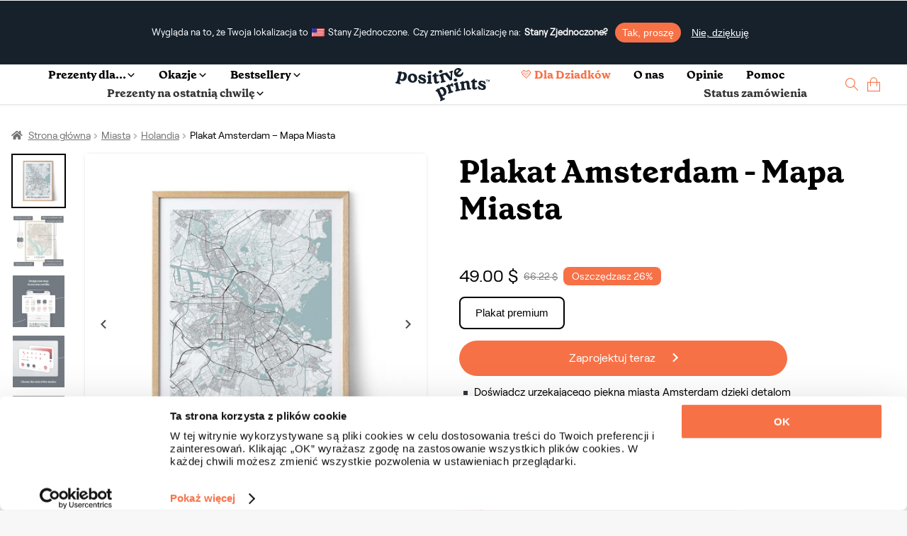

--- FILE ---
content_type: text/html; charset=UTF-8
request_url: https://positiveprints.com/pl/produkt/plakat-amsterdam-mapa-miasta/
body_size: 43355
content:
<!DOCTYPE html>
<html lang="pl-PL">
<head>
<meta http-equiv="Content-Type" content="text/html; charset=UTF-8" />
<meta name="viewport" content="width=device-width, initial-scale=1, maximum-scale=2.0">
<link rel="profile" href="https://gmpg.org/xfn/11">
<link rel="pingback" href="https://positiveprints.com/xmlrpc.php">
 <link rel="icon" type="image/x-icon" href="/pp_ico.ico">
<meta name="p:domain_verify" content="c03c2aa905609bcb47894454bcf9268f"/>
<meta name='robots' content='index, follow, max-image-preview:large, max-snippet:-1, max-video-preview:-1' />
	<style>img:is([sizes="auto" i], [sizes^="auto," i]) { contain-intrinsic-size: 3000px 1500px }</style>
	
<!-- Google Tag Manager for WordPress by gtm4wp.com -->
<script data-cfasync="false" data-pagespeed-no-defer>
	var gtm4wp_datalayer_name = "dataLayer";
	var dataLayer = dataLayer || [];
	const gtm4wp_use_sku_instead = false;
	const gtm4wp_currency = 'PLN';
	const gtm4wp_product_per_impression = 10;
	const gtm4wp_clear_ecommerce = false;
</script>
<!-- End Google Tag Manager for WordPress by gtm4wp.com --><script>window._wca = window._wca || [];</script>

	<!-- This site is optimized with the Yoast SEO Premium plugin v23.7 (Yoast SEO v23.7) - https://yoast.com/wordpress/plugins/seo/ -->
	<title>Plakat Amsterdam - Mapa Miasta - Positive Prints</title>
<style id="rocket-critical-css">.wpml-ls-flag{display:inline-block}.wpml-ls-flag{display:inline-block}.wpml-ls-legacy-dropdown{width:15.5em;max-width:100%}.wpml-ls-legacy-dropdown>ul{position:relative;padding:0;margin:0!important;list-style-type:none}.wpml-ls-legacy-dropdown .wpml-ls-item{padding:0;margin:0;list-style-type:none}.wpml-ls-legacy-dropdown a{display:block;text-decoration:none;color:#444;border:1px solid #cdcdcd;background-color:#fff;padding:5px 10px;line-height:1}.wpml-ls-legacy-dropdown a span{vertical-align:middle}.wpml-ls-legacy-dropdown a.wpml-ls-item-toggle{position:relative;padding-right:calc(10px + 1.4em)}.wpml-ls-legacy-dropdown a.wpml-ls-item-toggle:after{content:"";vertical-align:middle;display:inline-block;border:.35em solid transparent;border-top:.5em solid;position:absolute;right:10px;top:calc(50% - .175em)}.wpml-ls-legacy-dropdown .wpml-ls-sub-menu{visibility:hidden;position:absolute;top:100%;right:0;left:0;border-top:1px solid #cdcdcd;padding:0;margin:0;list-style-type:none;z-index:101}.wpml-ls-legacy-dropdown .wpml-ls-sub-menu a{border-width:0 1px 1px}.wpml-ls-legacy-dropdown .wpml-ls-flag{display:inline;vertical-align:middle}body{font-size:16px;line-height:26px;font-family:RoobertR}@font-face{font-display:swap;font-family:'GrenetteBold';src:url('/wp-content/uploads/fonts/GrenettePro-Bold.ttf') format('truetype')}@font-face{font-display:swap;font-family:'RoobertR';src:url('/wp-content/uploads/fonts/RoobertTRIAL-Regular.ttf') format('truetype')}.grenB{font-family:GrenetteBold}h1,h2{margin:0;font-weight:normal}h1{font-size:44px;line-height:50px}h2{font-size:24px;line-height:32px}.f14{font-size:14px}.f16{font-size:16px}.f24{font-size:24px}.f30{font-size:30px}p{margin:0}body{margin:0px;background-color:#F7F7F8!important;color:#000!important}.bSh{-webkit-box-shadow:0px 0px 5px -3px rgba(0,0,0,0.55);-moz-box-shadow:0px 0px 5px -3px rgba(0,0,0,0.55);box-shadow:0px 0px 5px -3px rgba(0,0,0,0.55)}.pcont{max-width:1440px;margin:auto;padding:3rem 0}.vC{align-items:center}.vT{align-items:flex-start}.hC{justify-content:center}.hL{justify-content:flex-start}.hR{justify-content:flex-end}.dB{display:block}.dN{display:none!important}.dF{display:flex;flex-wrap:wrap}.f1{flex:1}.posRel{position:relative}.mT05{margin-top:0.5rem}.mT1{margin-top:1rem}.mT2{margin-top:2rem}.mL05{margin-left:0.5rem}.mL3{margin-left:3rem}.mR05{margin-right:0.5rem}.mR1{margin-right:1rem}.mW100{min-width:100%}.bgblue{background-color:#16212C}.corange{color:#F77147!important}button,a.btn{font-size:16px;display:block;text-align:center;text-decoration:none}a.btn.long{min-width:235px;max-width:235px}.orB{padding:12px 20px 12px 20px;border-radius:28px;background-color:#F77147;color:#fff;max-height:48px;border-style:none!important}.ppage .orB{max-height:unset!important}.tCenter{text-align:center}.single-product div#content{padding-top:63px}.text-button{background-color:transparent;border:none;padding:0!important}.pp-select-container .select{width:150px;border:1px solid #F77147;border-radius:5px;padding:0.45rem 0.8rem 0.3rem 0.8rem;position:relative;display:flex;align-items:center;z-index:99}.pp-select-container label:not(.checkbox){position:absolute;top:-6px;left:7px;font-size:12px;background-color:white;line-height:1;padding:0 0.3rem}.pp-select-container span.text{flex:1}.pp-select-container ul{position:absolute;list-style:none;background-color:#fff;margin:-1px 0 0 0;padding:0;border:1px solid #F77147;border-radius:5px;width:calc(150px + 1.6rem);border-top-left-radius:0px;border-top-right-radius:0px;border-top-style:none;display:none;z-index:98}.pp-select-container ul li{padding:0.3rem 0.8rem;background-color:#FFF}.pp-select-container ul li:last-child{border-bottom-left-radius:5px;border-bottom-right-radius:5px}html{scroll-behavior:smooth}.wpml-ls-legacy-dropdown a.wpml-ls-item-toggle{display:flex!important;align-items:center}a.js-wpml-ls-item-toggle.wpml-ls-item-toggle:before{content:url(/wp-content/uploads/images/globe.svg);margin-top:3px;line-height:normal}a.wpml-ls-item-toggle>img{display:none!important}.pRibbon{display:flex;flex-wrap:wrap;align-items:center;position:relative;height:0px}span.wpml-ls-display,.pRibbon span{margin-left:0.7rem;font-size:14px!important}.pRibbon span{color:#FFF}.pRibbon>.pcont{padding:0!important;margin-right:auto!important;width:100%}.pRibbon>.pcont>.dF{justify-content:center}.wpml-ls-item-toggle{background-color:transparent!important;border-style:none!important}.wpml-ls-legacy-dropdown{width:auto!important}.wpml-ls-sub-menu li a{background-color:#FFF;border-color:#FFF}.wpml-ls-sub-menu{column-count:4;background-color:#FFF;width:500px;-webkit-box-shadow:0px 0px 5px -3px rgba(0,0,0,0.55);-moz-box-shadow:0px 0px 5px -3px rgba(0,0,0,0.55);box-shadow:0px 0px 5px -3px rgba(0,0,0,0.55);padding:10px!important}.wpml-ls-display{color:#000!important}.wpml-ls-legacy-dropdown .wpml-ls-sub-menu{border-color:#FFF!important;left:unset!important}.menu{display:flex!important;flex-wrap:wrap;list-style:none;justify-content:center;align-items:center;padding:0.5rem 0;position:relative;z-index:99}.menu li:not(:last-child) a{color:#000;text-decoration:none;margin-right:2rem}.placeholder{background-color:#DDD!important;border-radius:2px!important}.placeholder{min-width:50px;display:inline-block}.slick-prev:before,.slick-next:before{color:black!important}.slick-prev:before{content:url(/wp-content/uploads/images/left_arrow.svg)!important}.slick-next:before{content:url(/wp-content/uploads/images/right_arrow.svg)!important}.slick-next,.slick-prev{width:48px!important;height:48px!important;background-color:white!important}.slick-prev{border-radius:0 7.5px 7.5px 0;padding-top:4px;left:0!important}.slick-next{right:0!important;border-radius:7.5px 0 0 7.5px}.slick-arrow{z-index:999}.storefront-breadcrumb{margin:0 0 1rem!important;padding:0!important}footer span{color:#FFF}input{min-height:47px;border-radius:3px;border:1px solid #DEDEDE;padding:0 8px}.links>div{flex:1}.links{justify-content:center;min-width:20%}.rcp .links *{font-size:12.7px!important}.success{color:#2CA519;font-weight:bold}nav{width:100%;display:flex;flex-wrap:wrap}.dropdown_menu{position:absolute;left:0;width:100%;perspective:1000px;z-index:9999;padding:0;margin-top:0}.dropdown_menu li{display:none;color:#fff;background-color:#fff;padding:10px 20px;font-size:16px;opacity:0;padding:0rem 0 2.5rem}.dropdown_menu--animated{display:none}.dropdown_menu--animated li{display:flex;flex-wrap:wrap;opacity:1}.dropdown_menu-6{animation:growDown 300ms ease-in-out forwards;transform-origin:top center}@-moz-keyframes growDown{0%{transform:scaleY(0)}80%{transform:scaleY(1.1)}100%{transform:scaleY(1)}}@-webkit-keyframes growDown{0%{transform:scaleY(0)}80%{transform:scaleY(1.1)}100%{transform:scaleY(1)}}@-o-keyframes growDown{0%{transform:scaleY(0)}80%{transform:scaleY(1.1)}100%{transform:scaleY(1)}}@keyframes growDown{0%{transform:scaleY(0)}80%{transform:scaleY(1.1)}100%{transform:scaleY(1)}}#masthead{position:fixed;width:100%;z-index:14000;border-bottom:1px solid #E6E6E6}#content{padding-top:130px}.dropdown_menu .links a{display:block;font-size:12.7px;color:#000;line-height:16px}.dropdown_menu .links a:not(:first-child){margin-top:10px}.dropdown_menu .bestsellers>a:not(:last-child){margin-right:2rem}.dropdown_menu .bestsellers{display:flex;flex-wrap:wrap;justify-content:flex-end}.dropdown_menu .bst .bestsellers img,.dropdown_menu .occ .bestsellers img,.dropdown_menu .lst .bestsellers img,.dropdown_menu .rcp .bestsellers img{max-width:220px;max-height:220px}.dropdown_menu .bestsellers span:not(.customizable){color:#16212C;font-family:GrenetteBold;font-size:18px;line-height:26px;display:block;min-width:100%;max-width:160px}.accordion{color:#000;padding:1rem 0;flex:1 1 auto;max-width:calc(100% - 10px);border:none;text-align:left;outline:none;font-size:16px;font-family:GrenetteBold;background-color:#fff}.panel{max-height:0;overflow:hidden;color:#000;text-align:left}.accordionC{background-color:#fff;border-radius:6px;display:flex;flex-wrap:wrap;align-items:center;padding:0 1rem}a{text-decoration:none}.modal{display:none;position:fixed;z-index:999999;left:0;top:0;width:100%;height:100%;overflow:auto;background-color:rgb(0,0,0);background-color:rgba(0,0,0,0.4)}.modal-content{position:relative;min-height:200px;background-color:#fefefe;margin:auto;padding:0;border:1px solid #888;width:80%;box-shadow:0 4px 8px 0 rgba(0,0,0,0.2),0 6px 20px 0 rgba(0,0,0,0.19);-webkit-animation-name:animatetop;-webkit-animation-duration:0.7s;animation-name:animatetop;animation-duration:0.7s;top:calc(50% - 250px)}@-webkit-keyframes animatetop{from{top:-300px;opacity:0}to{top:calc(50% - 250px);opacity:1}}@keyframes animatetop{from{top:-300px;opacity:0}to{top:calc(50% - 250px);opacity:1}}.close{color:#000;float:right;font-size:28px;font-weight:bold}.modal-header{padding:1rem 1rem 0 1rem}.modal-header *{text-align:center}.modal-body{padding:1rem}.wpml-ls-link{display:block!important;min-width:100%!important;text-decoration:none!important;color:#000!important;border:unset!important;background-color:#fff!important;padding:unset!important;line-height:unset!important}.wpml-ls-flag{display:inline;vertical-align:middle}.cCounter{position:absolute;bottom:7px;right:-2px;background-color:#000;font-size:10px;width:14px;height:14px;border-radius:50%;color:#fff}.cCounter span{line-height:10px}.logo img{display:block}.st{display:flex;flex-wrap:wrap;max-width:700px;margin:auto}.st p{color:#000;margin-bottom:10px;font-size:16px;line-height:125%}.modal-header h2{visibility:hidden}.dropdown_item-1>.pcont{padding-top:0!important;padding-bottom:0!important;max-width:1440px;justify-content:center}.wpml-ls,.wpml-ls *{outline:none!important}header .links{padding-right:2rem}.bestsellers .bestseller{position:absolute;top:4px;left:4px;background-color:#16212C!important;color:#fff!important}.overlayMobile .accordion{display:flex;flex-wrap:wrap}.overlayMobile .accordion img{transform:rotate(-90deg)}.overlayMobile .accordion span{flex:1}.links .grenB:not(.footer-subtitle){color:#000!important}.rcp .links{display:flex;flex-wrap:wrap}.rcp .gifts-for-men{padding:0 30px}.wpml-ls-legacy-dropdown a.wpml-ls-item-toggle:after{content:url('/wp-content/uploads/icons/language_arrow.png')!important;right:20px!important;border:none!important;top:unset!important}.white .wpml-ls-legacy-dropdown a.wpml-ls-item-toggle:after{content:url('/wp-content/uploads/icons/language_arrow_white.png')!important}span.wpml-ls-native{margin-left:0.3rem;font-size:14px!important}.menu.pcont{max-width:1540px}.occ.pcont .links,.bst.pcont .links{column-count:2}ul.menu li a,.overlayMobile .accordionC .accordion>span,.overlayMobile>div>a{font-family:'GrenetteBold'!important}.nav-right>li:first-child>a{color:#f77147!important}.overlayMobile>div>a:first-of-type{color:#f77147!important}.pswp{display:none!important}.customizable{text-align:left;display:block;font-family:'RoobertR';font-style:normal;font-weight:400;font-size:12px;line-height:100%;letter-spacing:0.02em;color:#F77147;background-color:#FDE3DA;border-radius:10px;padding:3px 6px}span.customizable{margin-bottom:-1rem}div.customizable{margin-bottom:0!important;display:flex;flex-wrap:wrap;align-items:center;padding:1rem 0.5rem!important}div.customizable span b{white-space:nowrap}.button-sticky-container{position:fixed;bottom:0rem;background-color:white;padding-bottom:5px;padding-top:5px;max-width:100%;min-width:100%;justify-content:center;display:none;z-index:9999}#overlayMobile div.customizable span{padding-left:0.5rem}.dropdown_item-1 .customizable,#overlayMobile div.customizable span,#overlayMobile span.customizable{font-size:13.2px!important;line-height:14.2px!important}ul.menu li a{color:#333333}.site-header{background-color:#ffffff}.pp-slider{position:relative;overflow-x:unset}.pp-slider,.pp-slider-content{max-width:100%;display:flex}.pp-slider-content{overflow-x:hidden;width:100%}.pp-slider button.prev,.pp-slider button.next{font-size:0;line-height:0;position:absolute;top:163px;display:block;width:40px;height:40px;background-color:#16212c!important;padding:0;color:transparent;border:none;outline:0;background:0 0;opacity:.75;z-index:99}.pp-slider button.prev{opacity:0}.pp-slider button.next{opacity:.75}.pp-slider button.prev:before{content:url(/wp-content/uploads/images/left_arrow_white.svg)}.pp-slider button.next:before{content:url(/wp-content/uploads/images/right_arrow_white.svg)}.pp-slider button.next{right:0px;border-radius:7.5px}.pp-slider button.prev{border-radius:7.5px;left:0px}.menu-container ul.menu{margin-top:2px;margin-bottom:2px}.helpscout-shell{bottom:40px;right:40px;border-radius:60px;height:60px;position:fixed;transform:scale(1);width:60px;z-index:1049;background-color:#333333;color:white;display:flex;align-items:center;justify-content:center}#CybotCookiebotDialogBodyContent{line-height:1.2!important}@media screen and (min-width:1280px){#CybotCookiebotDialog.CybotEdge{padding:10px 2px 2px 2px!important}#CybotCookiebotDialogFooter{margin-right:1rem!important;padding-right:1rem!important}}@media screen and (max-width:600px){#CybotCookiebotDialog{bottom:0!important;width:100%!important;top:unset!important;transform:translate(-50%,0)!important}#CybotCookiebotDialog.CybotEdge #CybotCookiebotDialogBodyEdgeMoreDetails{margin:0.5rem 1.5rem .5rem 0.5rem!important}#CybotCookiebotDialogBodyContent{padding:0.5rem!important}#CybotCookiebotDialogFooter{padding-top:0.25rem!important}#CybotCookiebotDialogHeader{display:none!important}}#CybotCookiebotDialogBodyEdgeMoreDetails{width:100%;justify-content:flex-start}#CybotCookiebotDialogBodyEdgeMoreDetailsLink{width:100%}.cart-img-container{padding:0 0.2rem}li.anim>a>img{margin:.15rem}.gallery *.active{border:2px solid #000!important}.gallery>*{border:2px solid transparent}.ui-loader.ui-corner-all{display:none!important}.slider-for>a.active{opacity:1;display:flex}h1,h2{line-height:1.2}.overlayMobile img{display:block!important;margin:auto;max-width:100%}.overlayMobile{background:#FFF;height:0%;opacity:0;visibility:hidden;overflow:auto;z-index:999;position:fixed}.overlayMobile .accordionC:not(:first-child){margin-top:0rem}.overlayMobile .accordionC{padding:1.5px 1rem!important}.overlayMobile .panel{display:block;min-width:100%}.overlayMobile .links{display:flex;flex-wrap:wrap}.overlayMobile .accordion,.overlayMobile a{font-family:'RoobertR'!important;font-size:18px;color:#000}.overlayMobile .accordion{padding:0.75rem 0!important}.overlayMobile a:not(.orB){padding:0.5rem 1rem;display:block}.button_container{position:relative;height:27px;width:35px;z-index:100;margin-right:0;margin-top:8px;display:none}.button_container span{background:#000;border:none;height:3px;width:100%;position:absolute;top:0;left:0}.button_container span:nth-of-type(2){top:11px}.button_container span:nth-of-type(3){top:22px}@media (min-width:600px){.wpml-ls{position:absolute;right:0;top:0}}@media (min-width:1200px){.pcont.ppage .slick-next{right:2px!important}.pcont.ppage .slick-prev{left:2px!important}.pcont:not(.rcp):not(.col-full) .links{max-width:20%}}@media (max-width:1440px){.pcont{padding-left:1rem!important;padding-right:1rem!important}.pcont{max-width:1320px;margin:auto}}@media (max-width:1370px){.pcont{max-width:1320px;margin:auto;padding:2rem 0}.menu{padding:0 2rem 0 0rem!important}#content{padding-top:60px!important}}@media (max-width:1026px){.n-main.new-template{display:block}.gallery{width:100%;display:flex;flex-wrap:wrap;justify-content:center;margin-top:1rem}.gallery *.active{background-color:black}.images a>.imgPlaceholder{width:unset!important}.cCounter{bottom:1px!important;right:-2px!important}.dF1026{display:flex!important;flex-wrap:wrap}.hR1026{justify-content:flex-end}.pcont{max-width:960px;margin:auto;padding:2rem 0}.pcont.menu{padding:1rem 2rem!important}.dN1026{display:none!important}.dIF1026{display:inline-flex!important}.modal-content{width:calc(100vw - 10px)!important}.wpml-ls-sub-menu{column-count:3!important}}@media (max-width:980px){.menu.pcont{flex-direction:row-reverse}}@media (min-width:900px){.ppage .details{padding-left:1rem}}@media (max-width:900px){#slider-container>div:not(.special){width:100%!important;max-width:100%!important}#slider-container{display:block!important;margin:auto!important}.ppage .images{min-width:100%;flex-direction:column-reverse}.ppage .gallery,.scrollable{max-width:100%!important;overflow-x:auto;display:flex}.scrollable{flex-wrap:nowrap}}@media (max-width:780px){.ppage .images{padding-right:0.5rem}.wpml-ls-sub-menu{column-count:2!important}.details h1{margin-top:2rem}svg{max-width:100%!important;width:auto!important}.st{max-width:100%!important}.pcont{max-width:720px;margin:auto;padding:1rem 0}.ppage .details{padding-left:1rem}}@media (max-width:600px){.pRibbon .dF.hR span{line-height:32px}.pp-slider button.prev,.pp-slider button.next{display:none!important}#n-gallery-images .pp-slider-content{overflow-x:auto!important;min-height:351px!important}.wpml-ls-item-legacy-dropdown:not(.active) .wpml-ls-sub-menu{visibility:hidden!important}.overlayMobile .links,.overlayMobile .links{justify-content:flex-start!important}.white .wpml-ls-legacy-dropdown .wpml-ls-sub-menu{right:0!important;max-width:90vw!important}header .links{padding-right:0!important}#slider-container{display:flex!important}.woocommerce-breadcrumb>*{display:none!important}.ppage nav{width:auto!important;margin-left:25px!important}.woocommerce-breadcrumb>*:nth-last-child(-n+3){display:inline-block!important}.woocommerce-breadcrumb>*:nth-last-child(3):before{-webkit-font-smoothing:antialiased;-moz-osx-font-smoothing:grayscale;display:inline-block;font-style:normal;font-variant:normal;font-weight:400;line-height:1;font-family:'font awesome 5 free';font-weight:900;line-height:inherit;vertical-align:baseline;content:"\f015";margin-right:0.5407911001em;text-indent:9974px!important;position:absolute}.wpml-ls-sub-menu{max-width:100vw}h1{font-size:38px!important;line-height:1}.ppage h1{font-size:29px!important;line-height:1}.dN600{display:none!important}.discount{text-align:center!important;margin-left:0.5rem}svg{padding:0 1rem;max-width:calc(100% - 2rem)!important}.pcont{max-width:560px;margin:auto;padding:1.5rem 0}.pcont.menu{padding:.5rem 1rem!important}.dB600{display:block!important}.ppage .images{min-width:100%}.wpml-ls-sub-menu{z-index:10000!important}.wpml-ls-sub-menu .wpml-ls-item{padding:0.5rem 0!important}}@media (max-width:480px){.ppage .storefront-breadcrumb{margin-bottom:0.5rem!important}.ppage #slider-container{max-width:calc(100% - 5px)!important}.pcont.ppage .slick-prev{left:0!important}.pcont.ppage .slick-next{right:0!important}.pcont.ppage .slick-next,.pcont.ppage .slick-prev{border-radius:7.5px!important}.pRibbon>.pcont>.dF{justify-content:flex-start!important}.pcont{max-width:95%;margin:auto;padding:1.5rem 0}}@media (max-width:376px){.ppage .storefront-breadcrumb{margin-bottom:0.5rem!important}.ppage #slider-container{max-width:calc(100% - 10px)!important}.images a>.imgPlaceholder{max-height:330px!important}}.search-container{background-color:#ffffff;padding:2rem 0rem;position:absolute;max-width:100%;margin-top:1px}.search-input-container{width:100%;position:relative}.search-input{width:100%;border-radius:44px;border:1px solid black;color:black;padding:0 1rem;font-size:16px}#header-search .search-input{width:calc(100% - 2rem)}#header-search{width:100%}.search-hint{display:block;margin-left:1rem;width:100%;font-size:14px;color:#000}.search-products-container{width:100%;padding:1rem 0;display:flex;flex-wrap:wrap}.search-top-results{font-size:14px;display:block;width:100%;text-align:center;margin-top:.5rem;letter-spacing:2px;font-weight:bold}.search-sorry{width:100%;text-align:center}.search-sorry span{font-size:14px;letter-spacing:.8px;line-height:14px;display:block}.search-suggestions{display:flex;flex-wrap:wrap;justify-content:center;margin-top:0.95rem}.search-suggestion{padding:6px 14px;border-radius:28px;background-color:#F77147;color:#fff;max-height:48px;border-style:none!important;font-size:14px;margin:0 0.25rem}@media (max-width:600px){.search-suggestion{margin-top:.2rem;margin-bottom:.2rem}.search-container:not(.onpage){padding:0rem 0rem 1rem 0;height:calc(100vh - 121px);overflow:scroll!important}.search-input-container{display:flex}.search-input{width:unset!important;flex:1}.search-sorry{text-align:left!important}@supports (-webkit-overflow-scrolling:touch){.search-container:not(.onpage){height:calc(100vh - 200px)!important;max-height:-webkit-fill-available}}}.woocommerce-breadcrumb{line-height:1.4!important}.pcont.ppage{padding-top:0rem!important}.ppage #slider-container{max-width:calc(100% - 80px);flex:8}#slider-container>div{max-width:90%}.ppage .gallery{max-width:77px}.ppage .images,.ppage .details{flex:1}.images{max-width:50%}.ppage h1{display:block}.ppage{margin-top:2rem}.images a>.imgPlaceholder{display:block;margin:0 auto}.gallery{overflow:auto;scrollbar-width:none}.gallery::-webkit-scrollbar{width:0px}.gallery>*{border:2px solid transparent}.gallery *.active{border:2px solid #000!important}.price{display:flex;align-items:center}.shD{line-height:22px;margin-top:16px}ul.check-list{list-style:none;padding-left:1rem;max-width:500px;margin-top:0}ul.check-list li:before{position:absolute;left:-15px;content:' ';background-image:url(https://s.w.org/images/core/emoji/14.0.0/svg/25aa.svg);width:16px;height:16px}ul.check-list li:not(:first-child){margin-top:0.7rem}ul.check-list li{padding-left:0.3rem;line-height:1;position:relative}.woocommerce-breadcrumb a{color:#727272}.woocommerce-breadcrumb a{text-decoration:underline}@font-face{font-family:'font awesome 5 free';font-style:normal;font-weight:900;font-display:swap;src:url(/wp-content/themes/storefront/assets/fonts/fa-solid-900.eot);src:url(/wp-content/themes/storefront/assets/fonts/fa-solid-900.eot?#iefix) format("embedded-opentype"),url(/wp-content/themes/storefront/assets/fonts/fa-solid-900.woff2) format("woff2"),url(/wp-content//themes/storefront/assets/fonts/fa-solid-900.woff) format("woff"),url(/wp-content/themes/storefront/assets/fonts/fa-solid-900.ttf) format("truetype"),url(/wp-content/themes/storefront/assets/fonts/fa-solid-900.svg#fontawesome) format("svg")}.woocommerce-breadcrumb a:first-of-type::before{-webkit-font-smoothing:antialiased;-moz-osx-font-smoothing:grayscale;display:inline-block;font-style:normal;font-variant:normal;font-weight:400;line-height:1;font-family:'font awesome 5 free';font-weight:900;line-height:inherit;vertical-align:baseline;content:"\f015";margin-right:0.5407911001em}.woocommerce-breadcrumb{font-size:.875em}.woocommerce-breadcrumb .breadcrumb-separator{display:inline-block;padding:0 0.5407911001em}.woocommerce-breadcrumb .breadcrumb-separator{text-indent:-9999px;position:relative}.woocommerce-breadcrumb .breadcrumb-separator::after{-webkit-font-smoothing:antialiased;-moz-osx-font-smoothing:grayscale;display:inline-block;font-style:normal;font-variant:normal;font-weight:400;line-height:1;font-family:'font awesome 5 free';font-weight:900;line-height:inherit;vertical-align:baseline;content:"\f105";display:block;font-size:.875em;text-indent:0;line-height:initial;position:absolute;top:50%;left:50%;width:1em;height:1em;-webkit-transform:translateX(-50%) translateY(-50%);-ms-transform:translateX(-50%) translateY(-50%);transform:translateX(-50%) translateY(-50%);text-align:center;opacity:.25}.slick-next,.slick-prev{opacity:.7}#customer-reviews{text-align:right;margin-right:10%}#customer-reviews-mobile{display:none!important}@media (max-width:600px){#customer-reviews{display:none!important}.images>.dF.vC{min-width:100%}#customer-reviews-mobile,.gallery.slider-nav{flex:1;justify-content:center!important}}.n-main{display:none}.n-main .shD *{font-size:15px!important}@media (max-width:600px){ul.check-list{padding-left:0rem!important;font-size:18px}.n-main .gallery{justify-content:flex-start!important;padding-left:0.75rem}}.n-main-section{position:relative;height:55vh;background-size:cover;background-position:center}.n-main .n-main-section{padding:1rem}.n-main .n-main-section:before{content:'';position:absolute;top:0;left:0;right:0;bottom:0;background:linear-gradient(0deg,rgba(25,23,19,0) 80%,rgba(8,7,6,0) 81%,rgba(0,0,0,0.5942752100840336) 100%)}.n-main .n-main-section:after{content:'';position:absolute;top:0;left:0;right:0;bottom:0;background:linear-gradient(180deg,rgba(25,23,19,0) 0%,rgba(8,-7,6,0) 0%,rgba(8,7,6,0) 42%,rgba(0,0,0,0.87121848739496) 85%)}.n-main-section .storefront-breadcrumb *,.n-main-section .storefront-breadcrumb{color:#FFF!important;z-index:999!important;text-shadow:1px 1px 1px #000;display:flex}.n-main-section .storefront-breadcrumb{margin-left:1rem!important}.n-searcher{position:absolute;bottom:1rem;z-index:99;right:1rem;left:1rem}.n-main .n-searcher *:not(button){color:#FFF!important;text-shadow:1px 1px 1px #000}.n-searcher h1{display:block;margin-bottom:0.5rem}.n-main .ppage{margin-top:0rem}button.variation-button{padding:7.4px 20.8px 9px 21px;border-radius:8px;border:2px solid rgba(0,0,0,0.12);background:#fff;font-size:15px;line-height:25px;margin-right:0.5rem;margin-top:0.5rem;color:#000!important}.n-main .addtocart{max-width:100%!important;margin-top:1.2rem;border-radius:8px!important}.n-main .shD{border-top:1px solid #ddd;padding-top:0.7rem;padding-left:0.7rem}.n-main h1{font-size:34px!important}img.gallery-loaded{background:transparent url('/wp-content/uploads/images/spinner.gif') center center no-repeat!important;background-size:50px 50px!important}.slider-for>a.active{opacity:1;display:flex}.slider-for .imgPlaceholder{-webkit-box-shadow:0px 0px 5px -3px rgba(0,0,0,0.55);-moz-box-shadow:0px 0px 5px -3px rgba(0,0,0,0.55);box-shadow:0px 0px 5px -3px rgba(0,0,0,0.55)}.slick-next,.slick-prev{font-size:0;line-height:0;position:absolute;top:50%;display:block;width:20px;height:20px;padding:0;-webkit-transform:translate(0,-50%);-ms-transform:translate(0,-50%);transform:translate(0,-50%);color:transparent;border:none;outline:0;background:0 0}.gallery-loaded{max-width:100%}.n-main .gallery-loaded{max-width:90%!important}.made-in-desktop{background-color:#FEE3DA;color:#F77147!important;padding:1rem;border-radius:5px;display:inline-block}.desktop{background-color:#fff}.desktop button.accordion{background-color:transparent;font-size:14px}.desktop button.accordion img{padding:0.6rem .5rem;background-color:#F7F7F8!important;border-radius:50%}.desktop .panel{font-size:14px}.desktop .accordion{width:100%;padding:0.5rem 0!important}.desktop .accordion span{flex:1}@media (min-width:1026px){.ppage{margin-top:-1rem}}@media (max-width:1026px){.desktop{display:none!important}}.beforeSalePrice{font-size:14px;text-decoration:line-through;line-height:26px;color:gray!important}.discount{background-color:#F77147;padding:0px 12px;text-align:center;font-size:14px;border-radius:8px;width:unset!important}.discount span{color:#FFF!important;font-size:14px;line-height:1.2}.lowest{color:gray!important;font-size:14px;line-height:26px}</style>
	<meta name="description" content="Przynieś do domu pamiątkę swoich ulubionych przygód dzięki naszemu plakatowi z mapą miasta Amsterdam. Nasze wysokiej jakości plakaty stanowią doskonałą dekorację na ścianę!" />
	<link rel="canonical" href="https://positiveprints.com/pl/produkt/plakat-amsterdam-mapa-miasta/" />
	<meta property="og:locale" content="pl_PL" />
	<meta property="og:type" content="article" />
	<meta property="og:title" content="Plakat Amsterdam - Mapa Miasta" />
	<meta property="og:description" content="Doświadcz urzekającego piękna miasta Amsterdam dzięki detalom uchwyconym na naszej mapie Oznacz wyjątkowe miejsce wybranym symbolem Spersonalizuj w 3 prostych krokach Użyj jednego z naszych szablonów lub daj popis swojej wyobraźni Interaktywny podgląd pozwoli dopracować każdy szczegół" />
	<meta property="og:url" content="https://positiveprints.com/pl/produkt/plakat-amsterdam-mapa-miasta/" />
	<meta property="og:site_name" content="Positive Prints" />
	<meta property="article:publisher" content="https://www.facebook.com/thepositiveprints" />
	<meta property="article:modified_time" content="2026-01-19T02:30:46+00:00" />
	<meta property="og:image" content="https://positiveprints.com/wp-content/uploads/2021/09/Amsterdam-city-map-poster.jpg" />
	<meta property="og:image:width" content="1080" />
	<meta property="og:image:height" content="1080" />
	<meta property="og:image:type" content="image/jpeg" />
	<meta name="twitter:card" content="summary_large_image" />
	<!-- / Yoast SEO Premium plugin. -->


<link rel='dns-prefetch' href='//stats.wp.com' />
<link rel="alternate" type="application/rss+xml" title="Positive Prints &raquo; Kanał z wpisami" href="https://positiveprints.com/pl/feed/" />
<link rel="alternate" type="application/rss+xml" title="Positive Prints &raquo; Kanał z komentarzami" href="https://positiveprints.com/pl/comments/feed/" />
<link rel='preload'  href='https://positiveprints.com/wp-content/plugins/woocommerce-dhl/build/style-point-selection-block.css?ver=1744030194' data-rocket-async="style" as="style" onload="this.onload=null;this.rel='stylesheet'" onerror="this.removeAttribute('data-rocket-async')"  type='text/css' media='all' />
<style id='wp-emoji-styles-inline-css' type='text/css'>

	img.wp-smiley, img.emoji {
		display: inline !important;
		border: none !important;
		box-shadow: none !important;
		height: 1em !important;
		width: 1em !important;
		margin: 0 0.07em !important;
		vertical-align: -0.1em !important;
		background: none !important;
		padding: 0 !important;
	}
</style>
<style id='wp-block-library-theme-inline-css' type='text/css'>
.wp-block-audio :where(figcaption){color:#555;font-size:13px;text-align:center}.is-dark-theme .wp-block-audio :where(figcaption){color:#ffffffa6}.wp-block-audio{margin:0 0 1em}.wp-block-code{border:1px solid #ccc;border-radius:4px;font-family:Menlo,Consolas,monaco,monospace;padding:.8em 1em}.wp-block-embed :where(figcaption){color:#555;font-size:13px;text-align:center}.is-dark-theme .wp-block-embed :where(figcaption){color:#ffffffa6}.wp-block-embed{margin:0 0 1em}.blocks-gallery-caption{color:#555;font-size:13px;text-align:center}.is-dark-theme .blocks-gallery-caption{color:#ffffffa6}:root :where(.wp-block-image figcaption){color:#555;font-size:13px;text-align:center}.is-dark-theme :root :where(.wp-block-image figcaption){color:#ffffffa6}.wp-block-image{margin:0 0 1em}.wp-block-pullquote{border-bottom:4px solid;border-top:4px solid;color:currentColor;margin-bottom:1.75em}.wp-block-pullquote cite,.wp-block-pullquote footer,.wp-block-pullquote__citation{color:currentColor;font-size:.8125em;font-style:normal;text-transform:uppercase}.wp-block-quote{border-left:.25em solid;margin:0 0 1.75em;padding-left:1em}.wp-block-quote cite,.wp-block-quote footer{color:currentColor;font-size:.8125em;font-style:normal;position:relative}.wp-block-quote:where(.has-text-align-right){border-left:none;border-right:.25em solid;padding-left:0;padding-right:1em}.wp-block-quote:where(.has-text-align-center){border:none;padding-left:0}.wp-block-quote.is-large,.wp-block-quote.is-style-large,.wp-block-quote:where(.is-style-plain){border:none}.wp-block-search .wp-block-search__label{font-weight:700}.wp-block-search__button{border:1px solid #ccc;padding:.375em .625em}:where(.wp-block-group.has-background){padding:1.25em 2.375em}.wp-block-separator.has-css-opacity{opacity:.4}.wp-block-separator{border:none;border-bottom:2px solid;margin-left:auto;margin-right:auto}.wp-block-separator.has-alpha-channel-opacity{opacity:1}.wp-block-separator:not(.is-style-wide):not(.is-style-dots){width:100px}.wp-block-separator.has-background:not(.is-style-dots){border-bottom:none;height:1px}.wp-block-separator.has-background:not(.is-style-wide):not(.is-style-dots){height:2px}.wp-block-table{margin:0 0 1em}.wp-block-table td,.wp-block-table th{word-break:normal}.wp-block-table :where(figcaption){color:#555;font-size:13px;text-align:center}.is-dark-theme .wp-block-table :where(figcaption){color:#ffffffa6}.wp-block-video :where(figcaption){color:#555;font-size:13px;text-align:center}.is-dark-theme .wp-block-video :where(figcaption){color:#ffffffa6}.wp-block-video{margin:0 0 1em}:root :where(.wp-block-template-part.has-background){margin-bottom:0;margin-top:0;padding:1.25em 2.375em}
</style>
<link rel='preload'  href='https://positiveprints.com/wp-includes/js/mediaelement/mediaelementplayer-legacy.min.css?ver=4.2.17' data-rocket-async="style" as="style" onload="this.onload=null;this.rel='stylesheet'" onerror="this.removeAttribute('data-rocket-async')"  type='text/css' media='all' />
<link rel='preload'  href='https://positiveprints.com/wp-includes/js/mediaelement/wp-mediaelement.min.css?ver=6.8.3' data-rocket-async="style" as="style" onload="this.onload=null;this.rel='stylesheet'" onerror="this.removeAttribute('data-rocket-async')"  type='text/css' media='all' />
<style id='jetpack-sharing-buttons-style-inline-css' type='text/css'>
.jetpack-sharing-buttons__services-list{display:flex;flex-direction:row;flex-wrap:wrap;gap:0;list-style-type:none;margin:5px;padding:0}.jetpack-sharing-buttons__services-list.has-small-icon-size{font-size:12px}.jetpack-sharing-buttons__services-list.has-normal-icon-size{font-size:16px}.jetpack-sharing-buttons__services-list.has-large-icon-size{font-size:24px}.jetpack-sharing-buttons__services-list.has-huge-icon-size{font-size:36px}@media print{.jetpack-sharing-buttons__services-list{display:none!important}}.editor-styles-wrapper .wp-block-jetpack-sharing-buttons{gap:0;padding-inline-start:0}ul.jetpack-sharing-buttons__services-list.has-background{padding:1.25em 2.375em}
</style>
<style id='global-styles-inline-css' type='text/css'>
:root{--wp--preset--aspect-ratio--square: 1;--wp--preset--aspect-ratio--4-3: 4/3;--wp--preset--aspect-ratio--3-4: 3/4;--wp--preset--aspect-ratio--3-2: 3/2;--wp--preset--aspect-ratio--2-3: 2/3;--wp--preset--aspect-ratio--16-9: 16/9;--wp--preset--aspect-ratio--9-16: 9/16;--wp--preset--color--black: #000000;--wp--preset--color--cyan-bluish-gray: #abb8c3;--wp--preset--color--white: #ffffff;--wp--preset--color--pale-pink: #f78da7;--wp--preset--color--vivid-red: #cf2e2e;--wp--preset--color--luminous-vivid-orange: #ff6900;--wp--preset--color--luminous-vivid-amber: #fcb900;--wp--preset--color--light-green-cyan: #7bdcb5;--wp--preset--color--vivid-green-cyan: #00d084;--wp--preset--color--pale-cyan-blue: #8ed1fc;--wp--preset--color--vivid-cyan-blue: #0693e3;--wp--preset--color--vivid-purple: #9b51e0;--wp--preset--gradient--vivid-cyan-blue-to-vivid-purple: linear-gradient(135deg,rgba(6,147,227,1) 0%,rgb(155,81,224) 100%);--wp--preset--gradient--light-green-cyan-to-vivid-green-cyan: linear-gradient(135deg,rgb(122,220,180) 0%,rgb(0,208,130) 100%);--wp--preset--gradient--luminous-vivid-amber-to-luminous-vivid-orange: linear-gradient(135deg,rgba(252,185,0,1) 0%,rgba(255,105,0,1) 100%);--wp--preset--gradient--luminous-vivid-orange-to-vivid-red: linear-gradient(135deg,rgba(255,105,0,1) 0%,rgb(207,46,46) 100%);--wp--preset--gradient--very-light-gray-to-cyan-bluish-gray: linear-gradient(135deg,rgb(238,238,238) 0%,rgb(169,184,195) 100%);--wp--preset--gradient--cool-to-warm-spectrum: linear-gradient(135deg,rgb(74,234,220) 0%,rgb(151,120,209) 20%,rgb(207,42,186) 40%,rgb(238,44,130) 60%,rgb(251,105,98) 80%,rgb(254,248,76) 100%);--wp--preset--gradient--blush-light-purple: linear-gradient(135deg,rgb(255,206,236) 0%,rgb(152,150,240) 100%);--wp--preset--gradient--blush-bordeaux: linear-gradient(135deg,rgb(254,205,165) 0%,rgb(254,45,45) 50%,rgb(107,0,62) 100%);--wp--preset--gradient--luminous-dusk: linear-gradient(135deg,rgb(255,203,112) 0%,rgb(199,81,192) 50%,rgb(65,88,208) 100%);--wp--preset--gradient--pale-ocean: linear-gradient(135deg,rgb(255,245,203) 0%,rgb(182,227,212) 50%,rgb(51,167,181) 100%);--wp--preset--gradient--electric-grass: linear-gradient(135deg,rgb(202,248,128) 0%,rgb(113,206,126) 100%);--wp--preset--gradient--midnight: linear-gradient(135deg,rgb(2,3,129) 0%,rgb(40,116,252) 100%);--wp--preset--font-size--small: 14px;--wp--preset--font-size--medium: 23px;--wp--preset--font-size--large: 26px;--wp--preset--font-size--x-large: 42px;--wp--preset--font-size--normal: 16px;--wp--preset--font-size--huge: 37px;--wp--preset--spacing--20: 0.44rem;--wp--preset--spacing--30: 0.67rem;--wp--preset--spacing--40: 1rem;--wp--preset--spacing--50: 1.5rem;--wp--preset--spacing--60: 2.25rem;--wp--preset--spacing--70: 3.38rem;--wp--preset--spacing--80: 5.06rem;--wp--preset--shadow--natural: 6px 6px 9px rgba(0, 0, 0, 0.2);--wp--preset--shadow--deep: 12px 12px 50px rgba(0, 0, 0, 0.4);--wp--preset--shadow--sharp: 6px 6px 0px rgba(0, 0, 0, 0.2);--wp--preset--shadow--outlined: 6px 6px 0px -3px rgba(255, 255, 255, 1), 6px 6px rgba(0, 0, 0, 1);--wp--preset--shadow--crisp: 6px 6px 0px rgba(0, 0, 0, 1);}:where(.is-layout-flex){gap: 0.5em;}:where(.is-layout-grid){gap: 0.5em;}body .is-layout-flex{display: flex;}.is-layout-flex{flex-wrap: wrap;align-items: center;}.is-layout-flex > :is(*, div){margin: 0;}body .is-layout-grid{display: grid;}.is-layout-grid > :is(*, div){margin: 0;}:where(.wp-block-columns.is-layout-flex){gap: 2em;}:where(.wp-block-columns.is-layout-grid){gap: 2em;}:where(.wp-block-post-template.is-layout-flex){gap: 1.25em;}:where(.wp-block-post-template.is-layout-grid){gap: 1.25em;}.has-black-color{color: var(--wp--preset--color--black) !important;}.has-cyan-bluish-gray-color{color: var(--wp--preset--color--cyan-bluish-gray) !important;}.has-white-color{color: var(--wp--preset--color--white) !important;}.has-pale-pink-color{color: var(--wp--preset--color--pale-pink) !important;}.has-vivid-red-color{color: var(--wp--preset--color--vivid-red) !important;}.has-luminous-vivid-orange-color{color: var(--wp--preset--color--luminous-vivid-orange) !important;}.has-luminous-vivid-amber-color{color: var(--wp--preset--color--luminous-vivid-amber) !important;}.has-light-green-cyan-color{color: var(--wp--preset--color--light-green-cyan) !important;}.has-vivid-green-cyan-color{color: var(--wp--preset--color--vivid-green-cyan) !important;}.has-pale-cyan-blue-color{color: var(--wp--preset--color--pale-cyan-blue) !important;}.has-vivid-cyan-blue-color{color: var(--wp--preset--color--vivid-cyan-blue) !important;}.has-vivid-purple-color{color: var(--wp--preset--color--vivid-purple) !important;}.has-black-background-color{background-color: var(--wp--preset--color--black) !important;}.has-cyan-bluish-gray-background-color{background-color: var(--wp--preset--color--cyan-bluish-gray) !important;}.has-white-background-color{background-color: var(--wp--preset--color--white) !important;}.has-pale-pink-background-color{background-color: var(--wp--preset--color--pale-pink) !important;}.has-vivid-red-background-color{background-color: var(--wp--preset--color--vivid-red) !important;}.has-luminous-vivid-orange-background-color{background-color: var(--wp--preset--color--luminous-vivid-orange) !important;}.has-luminous-vivid-amber-background-color{background-color: var(--wp--preset--color--luminous-vivid-amber) !important;}.has-light-green-cyan-background-color{background-color: var(--wp--preset--color--light-green-cyan) !important;}.has-vivid-green-cyan-background-color{background-color: var(--wp--preset--color--vivid-green-cyan) !important;}.has-pale-cyan-blue-background-color{background-color: var(--wp--preset--color--pale-cyan-blue) !important;}.has-vivid-cyan-blue-background-color{background-color: var(--wp--preset--color--vivid-cyan-blue) !important;}.has-vivid-purple-background-color{background-color: var(--wp--preset--color--vivid-purple) !important;}.has-black-border-color{border-color: var(--wp--preset--color--black) !important;}.has-cyan-bluish-gray-border-color{border-color: var(--wp--preset--color--cyan-bluish-gray) !important;}.has-white-border-color{border-color: var(--wp--preset--color--white) !important;}.has-pale-pink-border-color{border-color: var(--wp--preset--color--pale-pink) !important;}.has-vivid-red-border-color{border-color: var(--wp--preset--color--vivid-red) !important;}.has-luminous-vivid-orange-border-color{border-color: var(--wp--preset--color--luminous-vivid-orange) !important;}.has-luminous-vivid-amber-border-color{border-color: var(--wp--preset--color--luminous-vivid-amber) !important;}.has-light-green-cyan-border-color{border-color: var(--wp--preset--color--light-green-cyan) !important;}.has-vivid-green-cyan-border-color{border-color: var(--wp--preset--color--vivid-green-cyan) !important;}.has-pale-cyan-blue-border-color{border-color: var(--wp--preset--color--pale-cyan-blue) !important;}.has-vivid-cyan-blue-border-color{border-color: var(--wp--preset--color--vivid-cyan-blue) !important;}.has-vivid-purple-border-color{border-color: var(--wp--preset--color--vivid-purple) !important;}.has-vivid-cyan-blue-to-vivid-purple-gradient-background{background: var(--wp--preset--gradient--vivid-cyan-blue-to-vivid-purple) !important;}.has-light-green-cyan-to-vivid-green-cyan-gradient-background{background: var(--wp--preset--gradient--light-green-cyan-to-vivid-green-cyan) !important;}.has-luminous-vivid-amber-to-luminous-vivid-orange-gradient-background{background: var(--wp--preset--gradient--luminous-vivid-amber-to-luminous-vivid-orange) !important;}.has-luminous-vivid-orange-to-vivid-red-gradient-background{background: var(--wp--preset--gradient--luminous-vivid-orange-to-vivid-red) !important;}.has-very-light-gray-to-cyan-bluish-gray-gradient-background{background: var(--wp--preset--gradient--very-light-gray-to-cyan-bluish-gray) !important;}.has-cool-to-warm-spectrum-gradient-background{background: var(--wp--preset--gradient--cool-to-warm-spectrum) !important;}.has-blush-light-purple-gradient-background{background: var(--wp--preset--gradient--blush-light-purple) !important;}.has-blush-bordeaux-gradient-background{background: var(--wp--preset--gradient--blush-bordeaux) !important;}.has-luminous-dusk-gradient-background{background: var(--wp--preset--gradient--luminous-dusk) !important;}.has-pale-ocean-gradient-background{background: var(--wp--preset--gradient--pale-ocean) !important;}.has-electric-grass-gradient-background{background: var(--wp--preset--gradient--electric-grass) !important;}.has-midnight-gradient-background{background: var(--wp--preset--gradient--midnight) !important;}.has-small-font-size{font-size: var(--wp--preset--font-size--small) !important;}.has-medium-font-size{font-size: var(--wp--preset--font-size--medium) !important;}.has-large-font-size{font-size: var(--wp--preset--font-size--large) !important;}.has-x-large-font-size{font-size: var(--wp--preset--font-size--x-large) !important;}
:where(.wp-block-post-template.is-layout-flex){gap: 1.25em;}:where(.wp-block-post-template.is-layout-grid){gap: 1.25em;}
:where(.wp-block-columns.is-layout-flex){gap: 2em;}:where(.wp-block-columns.is-layout-grid){gap: 2em;}
:root :where(.wp-block-pullquote){font-size: 1.5em;line-height: 1.6;}
</style>
<style id='woocommerce-inline-inline-css' type='text/css'>
.woocommerce form .form-row .required { visibility: visible; }
</style>
<link rel='preload'  href='https://positiveprints.com/wp-content/plugins/sitepress-multilingual-cms/templates/language-switchers/legacy-dropdown/style.min.css?ver=1' data-rocket-async="style" as="style" onload="this.onload=null;this.rel='stylesheet'" onerror="this.removeAttribute('data-rocket-async')"  type='text/css' media='all' />
<link data-minify="1" rel='preload'  href='https://positiveprints.com/wp-content/cache/min/1/wp-content/plugins/woocommerce-paypal-payments/modules/ppcp-button/assets/css/gateway.css?ver=1769007415' data-rocket-async="style" as="style" onload="this.onload=null;this.rel='stylesheet'" onerror="this.removeAttribute('data-rocket-async')"  type='text/css' media='all' />
<link data-minify="1" rel='preload'  href='https://positiveprints.com/wp-content/cache/min/1/wp-content/plugins/woocommerce/assets/css/brands.css?ver=1769007415' data-rocket-async="style" as="style" onload="this.onload=null;this.rel='stylesheet'" onerror="this.removeAttribute('data-rocket-async')"  type='text/css' media='all' />
<link data-minify="1" rel='preload'  href='https://positiveprints.com/wp-content/cache/min/1/wp-content/themes/new-positive-prints/css/texts.css?ver=1769007415' data-rocket-async="style" as="style" onload="this.onload=null;this.rel='stylesheet'" onerror="this.removeAttribute('data-rocket-async')"  type='text/css' media='all' />
<link data-minify="1" rel='preload'  href='https://positiveprints.com/wp-content/cache/min/1/wp-content/themes/new-positive-prints/css/general.css?ver=1769007415' data-rocket-async="style" as="style" onload="this.onload=null;this.rel='stylesheet'" onerror="this.removeAttribute('data-rocket-async')"  type='text/css' media='all' />
<link data-minify="1" rel='preload'  href='https://positiveprints.com/wp-content/cache/min/1/wp-content/themes/new-positive-prints/css/common.css?ver=1769007415' data-rocket-async="style" as="style" onload="this.onload=null;this.rel='stylesheet'" onerror="this.removeAttribute('data-rocket-async')"  type='text/css' media='all' />
<link data-minify="1" rel='preload'  href='https://positiveprints.com/wp-content/cache/min/1/wp-content/themes/new-positive-prints/css/RWD.css?ver=1769007415' data-rocket-async="style" as="style" onload="this.onload=null;this.rel='stylesheet'" onerror="this.removeAttribute('data-rocket-async')"  type='text/css' media='all' />
<link data-minify="1" rel='preload'  href='https://positiveprints.com/wp-content/cache/min/1/wp-content/themes/new-positive-prints/css/search.css?ver=1769007415' data-rocket-async="style" as="style" onload="this.onload=null;this.rel='stylesheet'" onerror="this.removeAttribute('data-rocket-async')"  type='text/css' media='all' />
<link data-minify="1" rel='preload'  href='https://positiveprints.com/wp-content/cache/min/1/wp-content/themes/new-positive-prints/css/productpage.css?ver=1769007415' data-rocket-async="style" as="style" onload="this.onload=null;this.rel='stylesheet'" onerror="this.removeAttribute('data-rocket-async')"  type='text/css' media='all' />
<link data-minify="1" rel='preload'  href='https://positiveprints.com/wp-content/cache/min/1/wp-content/themes/storefront/assets/css/jetpack/widgets.css?ver=1769007415' data-rocket-async="style" as="style" onload="this.onload=null;this.rel='stylesheet'" onerror="this.removeAttribute('data-rocket-async')"  type='text/css' media='all' />
<link data-minify="1" rel='preload'  href='https://positiveprints.com/wp-content/cache/min/1/wp-content/plugins/flexible-shipping/assets/dist/css/free-shipping.css?ver=1769007415' data-rocket-async="style" as="style" onload="this.onload=null;this.rel='stylesheet'" onerror="this.removeAttribute('data-rocket-async')"  type='text/css' media='all' />
<link data-minify="1" rel='preload'  href='https://positiveprints.com/wp-content/cache/min/1/wp-content/themes/storefront/assets/css/woocommerce/extensions/brands.css?ver=1769007415' data-rocket-async="style" as="style" onload="this.onload=null;this.rel='stylesheet'" onerror="this.removeAttribute('data-rocket-async')"  type='text/css' media='all' />
<script type="text/javascript" id="wpml-cookie-js-extra">
/* <![CDATA[ */
var wpml_cookies = {"wp-wpml_current_language":{"value":"pl","expires":1,"path":"\/"}};
var wpml_cookies = {"wp-wpml_current_language":{"value":"pl","expires":1,"path":"\/"}};
/* ]]> */
</script>
<script data-minify="1" type="text/javascript" src="https://positiveprints.com/wp-content/cache/min/1/wp-content/plugins/sitepress-multilingual-cms/res/js/cookies/language-cookie.js?ver=1769007415" id="wpml-cookie-js" defer="defer" data-wp-strategy="defer"></script>
<script type="text/javascript" id="tp-js-js-extra">
/* <![CDATA[ */
var trustpilot_settings = {"key":"WC7sxFQTaznnHTHi","TrustpilotScriptUrl":"https:\/\/invitejs.trustpilot.com\/tp.min.js","IntegrationAppUrl":"\/\/ecommscript-integrationapp.trustpilot.com","PreviewScriptUrl":"\/\/ecommplugins-scripts.trustpilot.com\/v2.1\/js\/preview.min.js","PreviewCssUrl":"\/\/ecommplugins-scripts.trustpilot.com\/v2.1\/css\/preview.min.css","PreviewWPCssUrl":"\/\/ecommplugins-scripts.trustpilot.com\/v2.1\/css\/preview_wp.css","WidgetScriptUrl":"\/\/widget.trustpilot.com\/bootstrap\/v5\/tp.widget.bootstrap.min.js"};
/* ]]> */
</script>
<script type="text/javascript" src="https://positiveprints.com/wp-content/plugins/trustpilot-reviews/review/assets/js/headerScript.min.js?ver=1.0&#039; async=&#039;async" id="tp-js-js"></script>
<script data-minify="1" type="text/javascript" src="https://positiveprints.com/wp-content/cache/min/1/ajax/libs/jquery/3.7.1/jquery.min.js?ver=1769007415" id="jquery-js"></script>
<script type="text/javascript" src="https://positiveprints.com/wp-content/plugins/woocommerce/assets/js/jquery-blockui/jquery.blockUI.min.js?ver=2.7.0-wc.9.8.6" id="jquery-blockui-js" defer="defer" data-wp-strategy="defer"></script>
<script type="text/javascript" id="wc-add-to-cart-js-extra">
/* <![CDATA[ */
var wc_add_to_cart_params = {"ajax_url":"\/wp-admin\/admin-ajax.php?lang=pl","wc_ajax_url":"\/pl\/?wc-ajax=%%endpoint%%","i18n_view_cart":"Zobacz koszyk","cart_url":"https:\/\/positiveprints.com\/pl\/koszyk\/","is_cart":"","cart_redirect_after_add":"yes"};
/* ]]> */
</script>
<script type="text/javascript" src="https://positiveprints.com/wp-content/plugins/woocommerce/assets/js/frontend/add-to-cart.min.js?ver=9.8.6" id="wc-add-to-cart-js" defer="defer" data-wp-strategy="defer"></script>
<script type="text/javascript" id="wc-single-product-js-extra">
/* <![CDATA[ */
var wc_single_product_params = {"i18n_required_rating_text":"Prosz\u0119 wybra\u0107 ocen\u0119","i18n_rating_options":["1 z 5 gwiazdek","2 z 5 gwiazdek","3 z 5 gwiazdek","4 z 5 gwiazdek","5 z 5 gwiazdek"],"i18n_product_gallery_trigger_text":"Wy\u015bwietl pe\u0142noekranow\u0105 galeri\u0119 obrazk\u00f3w","review_rating_required":"yes","flexslider":{"rtl":false,"animation":"slide","smoothHeight":true,"directionNav":false,"controlNav":"thumbnails","slideshow":false,"animationSpeed":500,"animationLoop":false,"allowOneSlide":false},"zoom_enabled":"1","zoom_options":[],"photoswipe_enabled":"1","photoswipe_options":{"shareEl":false,"closeOnScroll":false,"history":false,"hideAnimationDuration":0,"showAnimationDuration":0},"flexslider_enabled":"1"};
/* ]]> */
</script>
<script type="text/javascript" src="https://positiveprints.com/wp-content/plugins/woocommerce/assets/js/frontend/single-product.min.js?ver=9.8.6" id="wc-single-product-js" defer="defer" data-wp-strategy="defer"></script>
<script type="text/javascript" src="https://positiveprints.com/wp-content/plugins/woocommerce/assets/js/js-cookie/js.cookie.min.js?ver=2.1.4-wc.9.8.6" id="js-cookie-js" defer="defer" data-wp-strategy="defer"></script>
<script type="text/javascript" id="woocommerce-js-extra">
/* <![CDATA[ */
var woocommerce_params = {"ajax_url":"\/wp-admin\/admin-ajax.php?lang=pl","wc_ajax_url":"\/pl\/?wc-ajax=%%endpoint%%","i18n_password_show":"Poka\u017c has\u0142o","i18n_password_hide":"Ukryj has\u0142o"};
/* ]]> */
</script>
<script type="text/javascript" src="https://positiveprints.com/wp-content/plugins/woocommerce/assets/js/frontend/woocommerce.min.js?ver=9.8.6" id="woocommerce-js" defer="defer" data-wp-strategy="defer"></script>
<script type="text/javascript" src="https://positiveprints.com/wp-content/plugins/sitepress-multilingual-cms/templates/language-switchers/legacy-dropdown/script.min.js?ver=1" id="wpml-legacy-dropdown-0-js" data-rocket-defer defer></script>
<script type="text/javascript" src="https://stats.wp.com/s-202604.js" id="woocommerce-analytics-js" defer="defer" data-wp-strategy="defer"></script>
<script data-minify="1" type="text/javascript" src="https://positiveprints.com/wp-content/cache/min/1/wp-content/themes/new-positive-prints/js/common.js?ver=1769007415" id="custom-script-js" data-rocket-defer defer></script>
<script data-minify="1" type="text/javascript" src="https://positiveprints.com/wp-content/cache/min/1/wp-content/themes/new-positive-prints/js/search.js?ver=1769007415" id="search-script-js" data-rocket-defer defer></script>
<script data-minify="1" type="text/javascript" src="https://positiveprints.com/wp-content/cache/min/1/wp-content/themes/new-positive-prints/js/utils.js?ver=1769007415" id="custom-utils-js" data-rocket-defer defer></script>
<script data-minify="1" type="text/javascript" src="https://positiveprints.com/wp-content/cache/min/1/wp-content/themes/new-positive-prints/js/select.js?ver=1769007415" id="custom-select-js" data-rocket-defer defer></script>
<script data-minify="1" type="text/javascript" src="https://positiveprints.com/wp-content/cache/min/1/wp-content/themes/new-positive-prints/js/settings.js?ver=1769007415" id="custom-settings-js" data-rocket-defer defer></script>
<script type="text/javascript" src="https://positiveprints.com/wp-content/plugins/woocommerce-help-scout/assets/js/frontend/image-uploader.min.js?ver=2.5" id="hs-jquery-img-plupload-js" data-rocket-defer defer></script>
<script type="text/javascript" id="woocommerce-tokenization-form-js-extra">
/* <![CDATA[ */
var wc_tokenization_form_params = {"is_registration_required":"","is_logged_in":""};
/* ]]> */
</script>
<script type="text/javascript" src="https://positiveprints.com/wp-content/plugins/woocommerce/assets/js/frontend/tokenization-form.min.js?ver=9.8.6" id="woocommerce-tokenization-form-js" data-rocket-defer defer></script>
<script type="text/javascript" id="wc-settings-dep-in-header-js-after">
/* <![CDATA[ */
console.warn( "Scripts that have a dependency on [wc-blocks-checkout] must be loaded in the footer, woocommerce-dhl-blocks-integration-frontend was registered to load in the header, but has been switched to load in the footer instead. See https://github.com/woocommerce/woocommerce-gutenberg-products-block/pull/5059" );
/* ]]> */
</script>
<link rel="https://api.w.org/" href="https://positiveprints.com/pl/wp-json/" /><link rel="alternate" title="JSON" type="application/json" href="https://positiveprints.com/pl/wp-json/wp/v2/product/463567" /><link rel="EditURI" type="application/rsd+xml" title="RSD" href="https://positiveprints.com/xmlrpc.php?rsd" />
<meta name="generator" content="WordPress 6.8.3" />
<meta name="generator" content="WooCommerce 9.8.6" />
<link rel='shortlink' href='https://positiveprints.com/pl/?p=463567' />
<link rel="alternate" title="oEmbed (JSON)" type="application/json+oembed" href="https://positiveprints.com/pl/wp-json/oembed/1.0/embed?url=https%3A%2F%2Fpositiveprints.com%2Fpl%2Fprodukt%2Fplakat-amsterdam-mapa-miasta%2F" />
<link rel="alternate" title="oEmbed (XML)" type="text/xml+oembed" href="https://positiveprints.com/pl/wp-json/oembed/1.0/embed?url=https%3A%2F%2Fpositiveprints.com%2Fpl%2Fprodukt%2Fplakat-amsterdam-mapa-miasta%2F&#038;format=xml" />
<meta name="generator" content="WPML ver:4.7.6 stt:71,69,67,37,1,4,3,68,27,28,40,2,50,70,65;" />
<link rel="alternate" hreflang="en" href="https://positiveprints.com/product/amsterdam-map-poster/" />
<link rel="alternate" hreflang="fr" href="https://positiveprints.com/fr/produit/amsterdam-affiche-de-la-carte/" />
<link rel="alternate" hreflang="pl" href="https://positiveprints.com/pl/produkt/plakat-amsterdam-mapa-miasta/" />
<link rel="alternate" hreflang="de" href="https://positiveprints.com/de/produkt/amsterdam-stadtplan-poster/" />
<link rel="alternate" hreflang="it" href="https://positiveprints.com/it/prodotto/amsterdam-poster-della-mappa/" />
<link rel="alternate" hreflang="es" href="https://positiveprints.com/es/producto/amsterdam-poster-mapa/" />
<link rel="alternate" hreflang="nl" href="https://positiveprints.com/nl/product/amsterdam-kaart-poster/" />
<link rel="alternate" hreflang="ja" href="https://positiveprints.com/ja/製品/%e3%82%a2%e3%83%a0%e3%82%b9%e3%83%86%e3%83%ab%e3%83%80%e3%83%a0%e3%83%bb%e3%83%9e%e3%83%83%e3%83%97%e3%83%bb%e3%83%9d%e3%82%b9%e3%82%bf%e3%83%bc/" />
<link rel="alternate" hreflang="en-ca" href="https://positiveprints.com/en-ca/product/amsterdam-map-poster/" />
<link rel="alternate" hreflang="en-au" href="https://positiveprints.com/en-au/product/amsterdam-map-poster/" />
<link rel="alternate" hreflang="en-gb" href="https://positiveprints.com/en-gb/product/amsterdam-map-poster/" />
<link rel="alternate" hreflang="de-at" href="https://positiveprints.com/de-at/produkt/amsterdam-stadtplan-poster/" />
<link rel="alternate" hreflang="de-ch" href="https://positiveprints.com/de-ch/produkt/amsterdam-stadtplan-poster/" />
<link rel="alternate" hreflang="en-ie" href="https://positiveprints.com/en-ie/product/amsterdam-map-poster/" />
<link rel="alternate" hreflang="sv" href="https://positiveprints.com/sv/produkt/amsterdam-karta-affisch/" />
<link rel="alternate" hreflang="x-default" href="https://positiveprints.com/product/amsterdam-map-poster/" />
	<style>img#wpstats{display:none}</style>
		
<!-- Google Tag Manager for WordPress by gtm4wp.com -->
<!-- GTM Container placement set to automatic -->
<script data-cfasync="false" data-pagespeed-no-defer type="text/javascript">
	var dataLayer_content = {"pagePostType":"product","pagePostType2":"single-product","customerTotalOrders":0,"customerTotalOrderValue":0,"customerFirstName":"","customerLastName":"","customerBillingFirstName":"","customerBillingLastName":"","customerBillingCompany":"","customerBillingAddress1":"","customerBillingAddress2":"","customerBillingCity":"","customerBillingState":"","customerBillingPostcode":"","customerBillingCountry":"","customerBillingEmail":"","customerBillingEmailHash":"","customerBillingPhone":"","customerShippingFirstName":"","customerShippingLastName":"","customerShippingCompany":"","customerShippingAddress1":"","customerShippingAddress2":"","customerShippingCity":"","customerShippingState":"","customerShippingPostcode":"","customerShippingCountry":"","cartContent":{"totals":{"applied_coupons":[],"discount_total":0,"subtotal":0,"total":0},"items":[]},"productRatingCounts":[],"productAverageRating":0,"productReviewCount":0,"productType":"variable","productIsVariable":1};
	dataLayer.push( dataLayer_content );
</script>
<script data-cfasync="false">
(function(w,d,s,l,i){w[l]=w[l]||[];w[l].push({'gtm.start':
new Date().getTime(),event:'gtm.js'});var f=d.getElementsByTagName(s)[0],
j=d.createElement(s),dl=l!='dataLayer'?'&l='+l:'';j.async=true;j.src=
'//www.googletagmanager.com/gtm.js?id='+i+dl;f.parentNode.insertBefore(j,f);
})(window,document,'script','dataLayer','GTM-W7SSQ22');
</script>
<!-- End Google Tag Manager for WordPress by gtm4wp.com -->	<noscript><style>.woocommerce-product-gallery{ opacity: 1 !important; }</style></noscript>
	

<script type="application/ld+json" class="saswp-schema-markup-output">
[{"@context":"https://schema.org","@graph":[{"@context":"https://schema.org","@type":"SiteNavigationElement","@id":"https://positiveprints.com/pl/#left_menu - Polski","name":"Prezenty dla...","url":"/"},{"@context":"https://schema.org","@type":"SiteNavigationElement","@id":"https://positiveprints.com/pl/#left_menu - Polski","name":"Okazje","url":"/pl/"},{"@context":"https://schema.org","@type":"SiteNavigationElement","@id":"https://positiveprints.com/pl/#left_menu - Polski","name":"Bestsellery","url":"/pl/"},{"@context":"https://schema.org","@type":"SiteNavigationElement","@id":"https://positiveprints.com/pl/#left_menu - Polski","name":"Prezenty na ostatnią chwilę","url":"/pl/"}]}]
</script>



<script type="application/ld+json" class="saswp-custom-schema-markup-output">{
    "@context": "https://schema.org/",
    "@type": "Product",
    "name": "Plakat Amsterdam - Mapa Miasta - Positive Prints",
    "image": "https://positiveprints.com/wp-content/uploads/2021/09/Amsterdam-city-map-poster.jpg",
    "description": "Przynieś do domu pamiątkę swoich ulubionych przygód dzięki naszemu plakatowi z mapą miasta Amsterdam. Nasze wysokiej jakości plakaty stanowią doskonałą dekorację na ścianę!",
    "brand": "Positive Prints",
    "offers": [
        {
            "@type": "Offer",
            "url": "https://positiveprints.com/pl/produkt/plakat-amsterdam-mapa-miasta/",
            "priceCurrency": "USD",
            "price": "49.00",
            "availability": "https://schema.org/InStock",
            "itemCondition": "https://schema.org/NewCondition",
            "seller": {
                "@type": "Organization",
                "name": "Positive Prints"
            }
        },
        {
            "@type": "Offer",
            "url": "https://positiveprints.com/pl/produkt/plakat-amsterdam-mapa-miasta/",
            "priceCurrency": "EUR",
            "price": "29.99",
            "availability": "https://schema.org/InStock",
            "itemCondition": "https://schema.org/NewCondition",
            "seller": {
                "@type": "Organization",
                "name": "Positive Prints"
            },
            "eligibleRegion": [
                {
                    "@type": "Country",
                    "name": "ES"
                },
                {
                    "@type": "Country",
                    "name": "IT"
                },
                {
                    "@type": "Country",
                    "name": "FR"
                },
                {
                    "@type": "Country",
                    "name": "DE"
                },
                {
                    "@type": "Country",
                    "name": "AT"
                }
            ]
        },
        {
            "@type": "Offer",
            "url": "https://positiveprints.com/pl/produkt/plakat-amsterdam-mapa-miasta/",
            "priceCurrency": "GBP",
            "price": "36.99",
            "availability": "https://schema.org/InStock",
            "itemCondition": "https://schema.org/NewCondition",
            "seller": {
                "@type": "Organization",
                "name": "Positive Prints"
            }
        },
        {
            "@type": "Offer",
            "url": "https://positiveprints.com/pl/produkt/plakat-amsterdam-mapa-miasta/",
            "priceCurrency": "AUD",
            "price": "65.00",
            "availability": "https://schema.org/InStock",
            "itemCondition": "https://schema.org/NewCondition",
            "seller": {
                "@type": "Organization",
                "name": "Positive Prints"
            }
        },
        {
            "@type": "Offer",
            "url": "https://positiveprints.com/pl/produkt/plakat-amsterdam-mapa-miasta/",
            "priceCurrency": "CAD",
            "price": "59.00",
            "availability": "https://schema.org/InStock",
            "itemCondition": "https://schema.org/NewCondition",
            "seller": {
                "@type": "Organization",
                "name": "Positive Prints"
            }
        },
        {
            "@type": "Offer",
            "url": "https://positiveprints.com/pl/produkt/plakat-amsterdam-mapa-miasta/",
            "priceCurrency": "PLN",
            "price": "109.00",
            "availability": "https://schema.org/InStock",
            "itemCondition": "https://schema.org/NewCondition",
            "seller": {
                "@type": "Organization",
                "name": "Positive Prints"
            }
        },
        {
            "@type": "Offer",
            "url": "https://positiveprints.com/pl/produkt/plakat-amsterdam-mapa-miasta/",
            "priceCurrency": "EUR",
            "price": "38.90",
            "availability": "https://schema.org/InStock",
            "itemCondition": "https://schema.org/NewCondition",
            "seller": {
                "@type": "Organization",
                "name": "Positive Prints"
            }
        },
        {
            "@type": "Offer",
            "url": "https://positiveprints.com/pl/produkt/plakat-amsterdam-mapa-miasta/",
            "priceCurrency": "JPY",
            "price": "7143.67",
            "availability": "https://schema.org/InStock",
            "itemCondition": "https://schema.org/NewCondition",
            "seller": {
                "@type": "Organization",
                "name": "Positive Prints"
            }
        },
        {
            "@type": "Offer",
            "url": "https://positiveprints.com/pl/produkt/plakat-amsterdam-mapa-miasta/",
            "priceCurrency": "CHF",
            "price": "55.00",
            "availability": "https://schema.org/InStock",
            "itemCondition": "https://schema.org/NewCondition",
            "seller": {
                "@type": "Organization",
                "name": "Positive Prints"
            }
        },
        {
            "@type": "Offer",
            "url": "https://positiveprints.com/pl/produkt/plakat-amsterdam-mapa-miasta/",
            "priceCurrency": "NOK",
            "price": "455.70",
            "availability": "https://schema.org/InStock",
            "itemCondition": "https://schema.org/NewCondition",
            "seller": {
                "@type": "Organization",
                "name": "Positive Prints"
            }
        },
        {
            "@type": "Offer",
            "url": "https://positiveprints.com/pl/produkt/plakat-amsterdam-mapa-miasta/",
            "priceCurrency": "SEK",
            "price": "549.00",
            "availability": "https://schema.org/InStock",
            "itemCondition": "https://schema.org/NewCondition",
            "seller": {
                "@type": "Organization",
                "name": "Positive Prints"
            }
        },
        {
            "@type": "Offer",
            "url": "https://positiveprints.com/pl/produkt/plakat-amsterdam-mapa-miasta/",
            "priceCurrency": "SEK",
            "price": "549.00",
            "availability": "https://schema.org/InStock",
            "itemCondition": "https://schema.org/NewCondition",
            "seller": {
                "@type": "Organization",
                "name": "Positive Prints"
            }
        },
        {
            "@type": "Offer",
            "url": "https://positiveprints.com/pl/produkt/plakat-amsterdam-mapa-miasta/",
            "priceCurrency": "SGD",
            "price": "58.17",
            "availability": "https://schema.org/InStock",
            "itemCondition": "https://schema.org/NewCondition",
            "seller": {
                "@type": "Organization",
                "name": "Positive Prints"
            }
        },
        {
            "@type": "Offer",
            "url": "https://positiveprints.com/pl/produkt/plakat-amsterdam-mapa-miasta/",
            "priceCurrency": "AED",
            "price": "165.88",
            "availability": "https://schema.org/InStock",
            "itemCondition": "https://schema.org/NewCondition",
            "seller": {
                "@type": "Organization",
                "name": "Positive Prints"
            }
        },
        {
            "@type": "Offer",
            "url": "https://positiveprints.com/pl/produkt/plakat-amsterdam-mapa-miasta/",
            "priceCurrency": "DKK",
            "price": "290.50",
            "availability": "https://schema.org/InStock",
            "itemCondition": "https://schema.org/NewCondition",
            "seller": {
                "@type": "Organization",
                "name": "Positive Prints"
            }
        }
    ]
}</script>

<script>
/*! loadCSS rel=preload polyfill. [c]2017 Filament Group, Inc. MIT License */
(function(w){"use strict";if(!w.loadCSS){w.loadCSS=function(){}}
var rp=loadCSS.relpreload={};rp.support=(function(){var ret;try{ret=w.document.createElement("link").relList.supports("preload")}catch(e){ret=!1}
return function(){return ret}})();rp.bindMediaToggle=function(link){var finalMedia=link.media||"all";function enableStylesheet(){link.media=finalMedia}
if(link.addEventListener){link.addEventListener("load",enableStylesheet)}else if(link.attachEvent){link.attachEvent("onload",enableStylesheet)}
setTimeout(function(){link.rel="stylesheet";link.media="only x"});setTimeout(enableStylesheet,3000)};rp.poly=function(){if(rp.support()){return}
var links=w.document.getElementsByTagName("link");for(var i=0;i<links.length;i++){var link=links[i];if(link.rel==="preload"&&link.getAttribute("as")==="style"&&!link.getAttribute("data-loadcss")){link.setAttribute("data-loadcss",!0);rp.bindMediaToggle(link)}}};if(!rp.support()){rp.poly();var run=w.setInterval(rp.poly,500);if(w.addEventListener){w.addEventListener("load",function(){rp.poly();w.clearInterval(run)})}else if(w.attachEvent){w.attachEvent("onload",function(){rp.poly();w.clearInterval(run)})}}
if(typeof exports!=="undefined"){exports.loadCSS=loadCSS}
else{w.loadCSS=loadCSS}}(typeof global!=="undefined"?global:this))
</script><script data-minify="1" defer src="https://positiveprints.com/wp-content/cache/min/1/mobile/1.5.0-alpha.1/jquery.mobile-1.5.0-alpha.1.min.js?ver=1769007415"></script>
<meta name="generator" content="WP Rocket 3.20.0.2" data-wpr-features="wpr_defer_js wpr_minify_js wpr_async_css wpr_minify_css wpr_preload_links wpr_desktop" /></head>

<body class="wp-singular product-template-default single single-product postid-463567 wp-embed-responsive wp-theme-storefront wp-child-theme-new-positive-prints theme-storefront woocommerce woocommerce-page woocommerce-no-js group-blog storefront-full-width-content storefront-secondary-navigation storefront-align-wide right-sidebar woocommerce-active">




<div data-rocket-location-hash="57eb0956558bf7ad8062fd5c02b81560" id="page" class="hfeed site">

	

	<header data-rocket-location-hash="e6dec5522a8b56befa615ed1945d2e58" id="masthead" class="site-header" role="banner">
                   <div data-rocket-location-hash="c1b93e1129520fe8f357b08f4b6ac3ea" id="lang-ribbon" class="pRibbon bgblue dF" style="min-height:0">

            </div>

        <div data-rocket-location-hash="ec0277bfafb8fce80faa1cc057f024be" class="pRibbon bgblue" style="display:none !important">
            <div class="pcont dF hC" style="position:relative">
                <div class="dF f1">
                    <div class="dF hR">
                        <!--<img title="shipping" width="14" height="24" fetchpriority='low' alt="shipping" class="dN600" style="margin-top:2px;" src="/wp-content/uploads/icons/truck.svg" />-->
                        <span></span>
                    </div>
                    <div class="dF hL dN600 mL3">
                        <!--<img title="promotion" fetchpriority='low' alt="promotion" width="16" height="26" class="dN600" src="/wp-content/uploads/icons/promo.svg" />-->
                        <span></span>
                    </div>
                </div>               
               <div class="white">
                   
<div
	 class="wpml-ls-statics-shortcode_actions wpml-ls wpml-ls-legacy-dropdown js-wpml-ls-legacy-dropdown">
	<ul>

		<li tabindex="0" class="wpml-ls-slot-shortcode_actions wpml-ls-item wpml-ls-item-pl wpml-ls-current-language wpml-ls-item-legacy-dropdown">
			<a href="#" class="js-wpml-ls-item-toggle wpml-ls-item-toggle">
                                                    <img
            class="wpml-ls-flag"
            src="https://positiveprints.com/wp-content/uploads/flags/FLAGI 3x4 32x24_polska.jpg"
            alt=""
            width=18
            height=12
    /><span class="wpml-ls-native">Polski</span></a>

			<ul class="wpml-ls-sub-menu">
				
					<li class="wpml-ls-slot-shortcode_actions wpml-ls-item wpml-ls-item-en wpml-ls-first-item">
						<a href="https://positiveprints.com/product/amsterdam-map-poster/" class="wpml-ls-link">
                                                                <img
            class="wpml-ls-flag"
            src="https://positiveprints.com/wp-content/uploads/flags/FLAGI 3x4 32x24_usa.jpg"
            alt=""
            width=18
            height=12
    /><span class="wpml-ls-display">English</span></a>
					</li>

				
					<li class="wpml-ls-slot-shortcode_actions wpml-ls-item wpml-ls-item-fr">
						<a href="https://positiveprints.com/fr/produit/amsterdam-affiche-de-la-carte/" class="wpml-ls-link">
                                                                <img
            class="wpml-ls-flag"
            src="https://positiveprints.com/wp-content/uploads/flags/FLAGI 3x4 32x24_francja.jpg"
            alt=""
            width=18
            height=12
    /><span class="wpml-ls-display">Français</span></a>
					</li>

				
					<li class="wpml-ls-slot-shortcode_actions wpml-ls-item wpml-ls-item-de">
						<a href="https://positiveprints.com/de/produkt/amsterdam-stadtplan-poster/" class="wpml-ls-link">
                                                                <img
            class="wpml-ls-flag"
            src="https://positiveprints.com/wp-content/uploads/flags/DE.jpg"
            alt=""
            width=18
            height=12
    /><span class="wpml-ls-display">Deutsch</span></a>
					</li>

				
					<li class="wpml-ls-slot-shortcode_actions wpml-ls-item wpml-ls-item-it">
						<a href="https://positiveprints.com/it/prodotto/amsterdam-poster-della-mappa/" class="wpml-ls-link">
                                                                <img
            class="wpml-ls-flag"
            src="https://positiveprints.com/wp-content/uploads/flags/FLAGI 3x4 32x24_wlochy.jpg"
            alt=""
            width=18
            height=12
    /><span class="wpml-ls-display">Italiano</span></a>
					</li>

				
					<li class="wpml-ls-slot-shortcode_actions wpml-ls-item wpml-ls-item-es">
						<a href="https://positiveprints.com/es/producto/amsterdam-poster-mapa/" class="wpml-ls-link">
                                                                <img
            class="wpml-ls-flag"
            src="https://positiveprints.com/wp-content/uploads/flags/FLAGI 3x4 32x24_hiszpania.jpg"
            alt=""
            width=18
            height=12
    /><span class="wpml-ls-display">Español</span></a>
					</li>

				
					<li class="wpml-ls-slot-shortcode_actions wpml-ls-item wpml-ls-item-nl">
						<a href="https://positiveprints.com/nl/product/amsterdam-kaart-poster/" class="wpml-ls-link">
                                                                <img
            class="wpml-ls-flag"
            src="https://positiveprints.com/wp-content/uploads/flags/NL.jpg"
            alt=""
            width=18
            height=12
    /><span class="wpml-ls-display">Dutch</span></a>
					</li>

				
					<li class="wpml-ls-slot-shortcode_actions wpml-ls-item wpml-ls-item-ja">
						<a href="https://positiveprints.com/ja/製品/%e3%82%a2%e3%83%a0%e3%82%b9%e3%83%86%e3%83%ab%e3%83%80%e3%83%a0%e3%83%bb%e3%83%9e%e3%83%83%e3%83%97%e3%83%bb%e3%83%9d%e3%82%b9%e3%82%bf%e3%83%bc/" class="wpml-ls-link">
                                                                <img
            class="wpml-ls-flag"
            src="https://positiveprints.com/wp-content/uploads/flags/FLAGI 3x4 32x24_japonia.jpg"
            alt=""
            width=18
            height=12
    /><span class="wpml-ls-display">日本語</span></a>
					</li>

				
					<li class="wpml-ls-slot-shortcode_actions wpml-ls-item wpml-ls-item-en-ca">
						<a href="https://positiveprints.com/en-ca/product/amsterdam-map-poster/" class="wpml-ls-link">
                                                                <img
            class="wpml-ls-flag"
            src="https://positiveprints.com/wp-content/uploads/flags/FLAGI 3x4 32x24_kanada.jpg"
            alt=""
            width=18
            height=12
    /><span class="wpml-ls-display">Canada</span></a>
					</li>

				
					<li class="wpml-ls-slot-shortcode_actions wpml-ls-item wpml-ls-item-en-au">
						<a href="https://positiveprints.com/en-au/product/amsterdam-map-poster/" class="wpml-ls-link">
                                                                <img
            class="wpml-ls-flag"
            src="https://positiveprints.com/wp-content/uploads/flags/FLAGI 3x4 32x24_Australia.jpg"
            alt=""
            width=18
            height=12
    /><span class="wpml-ls-display">Australia</span></a>
					</li>

				
					<li class="wpml-ls-slot-shortcode_actions wpml-ls-item wpml-ls-item-en-gb">
						<a href="https://positiveprints.com/en-gb/product/amsterdam-map-poster/" class="wpml-ls-link">
                                                                <img
            class="wpml-ls-flag"
            src="https://positiveprints.com/wp-content/uploads/flags/UK.jpg"
            alt=""
            width=18
            height=12
    /><span class="wpml-ls-display">UK</span></a>
					</li>

				
					<li class="wpml-ls-slot-shortcode_actions wpml-ls-item wpml-ls-item-de-at">
						<a href="https://positiveprints.com/de-at/produkt/amsterdam-stadtplan-poster/" class="wpml-ls-link">
                                                                <img
            class="wpml-ls-flag"
            src="https://positiveprints.com/wp-content/uploads/flags/FLAGI 3x4 32x24_austria.jpg"
            alt=""
            width=18
            height=12
    /><span class="wpml-ls-display">Österreich</span></a>
					</li>

				
					<li class="wpml-ls-slot-shortcode_actions wpml-ls-item wpml-ls-item-de-ch">
						<a href="https://positiveprints.com/de-ch/produkt/amsterdam-stadtplan-poster/" class="wpml-ls-link">
                                                                <img
            class="wpml-ls-flag"
            src="https://positiveprints.com/wp-content/uploads/flags/FLAGI 3x4 32x24-13.jpg"
            alt=""
            width=18
            height=12
    /><span class="wpml-ls-display">Schweiz</span></a>
					</li>

				
					<li class="wpml-ls-slot-shortcode_actions wpml-ls-item wpml-ls-item-en-ie">
						<a href="https://positiveprints.com/en-ie/product/amsterdam-map-poster/" class="wpml-ls-link">
                                                                <img
            class="wpml-ls-flag"
            src="https://positiveprints.com/wp-content/uploads/flags/IR.jpg"
            alt=""
            width=18
            height=12
    /><span class="wpml-ls-display">Ireland</span></a>
					</li>

				
					<li class="wpml-ls-slot-shortcode_actions wpml-ls-item wpml-ls-item-sv wpml-ls-last-item">
						<a href="https://positiveprints.com/sv/produkt/amsterdam-karta-affisch/" class="wpml-ls-link">
                                                                <img
            class="wpml-ls-flag"
            src="https://positiveprints.com/wp-content/uploads/flags/SE.jpg"
            alt=""
            width=18
            height=12
    /><span class="wpml-ls-display">Svenska</span></a>
					</li>

							</ul>

		</li>

	</ul>
</div>
                </div>   
            </div>       
        </div>
        <div data-rocket-location-hash="42c4233fac7cbca543b0ece92976bd0f" class="menu pcont dF vC ">
        <div class="f1 dF hR dF1026 hR1026">

                 
 <div class="search dF vC mR05 dIF1026" style="display:none">
       <img width="35" height="35" alt="search" fetchpriority='low' onclick="ToggleSearchMenu('header-search')" src="/wp-content/uploads/icons/search_icon.svg" />
  </div>
<a aria-label="cart" class="posRel dN dIF1026 mR1" href="/pl/koszyk/"><img title="cart" fetchpriority='low' width="35" alt="cart" height="37" src="/wp-content/uploads/images/cart.svg" /><div class="dN vC hC cCounter"><span class="cart-count"></span></div></a>
<div class="button_container dIF1026" style="z-index:1000;" id="toggle">
    <span class="top"></span>
    <span class="middle"></span>
    <span class="bottom"></span>
</div>
<div class="menu-container dN1026 f1">
  <nav>
  <ul class="menu">
     <li data-target="rcp" class="anim recipient"><a href="/" title="Prezenty dla...">Prezenty dla...<img fetchpriority="low" title="menu arrow" alt="menu arro nolazy" width="10" height="6" src="/wp-content/uploads/images/menu_arrow.png" /></a></li><li data-target="occ" class="anim occasions"><a href="/pl/" title="Okazje">Okazje<img fetchpriority="low" title="menu arrow" alt="menu arro nolazy" width="10" height="6" src="/wp-content/uploads/images/menu_arrow.png" /></a></li><li data-target="bst" class="anim bstsellers"><a href="/pl/" title="Bestsellery">Bestsellery<img fetchpriority="low" title="menu arrow" alt="menu arro nolazy" width="10" height="6" src="/wp-content/uploads/images/menu_arrow.png" /></a></li><li data-target="lst" class="anim last-minute"><a href="/pl/" title="Prezenty na ostatnią chwilę">Prezenty na ostatnią chwilę<img fetchpriority="low" title="menu arrow" alt="menu arro nolazy" width="10" height="6" src="/wp-content/uploads/images/menu_arrow.png" /></a></li>   
  </ul>
</nav>
</div>
</div>
 <div class="dF logo">
                    <a class="logo" aria-label="Main page" href="/pl/">
                <img fetchpriority='low' title="logo" width="133" alt="logo" height="47" src="/wp-content/uploads/images/logo.svg" />
            </a>
        </div>
        <div class="f1 dF hL dN1026">
        <div class="menu-container dF f1">
         <ul class="menu f1 mR1 nav-right" style="justify-content:flex-end;">
     <li class=""><a href="https://positiveprints.com/pl/dzien-babci-i-dziadka/" title="💛 Dla Dziadków">💛 Dla Dziadków</a></li><li class=""><a href="/pl/o-nas/" title="O nas">O nas</a></li><li class=""><a href="/pl/recenzje/" title="Opinie">Opinie</a></li><li class=""><a href="/pl/najczesciej-zadawane-pytania/" title="Pomoc">Pomoc</a></li><li class=""><a href="https://positiveprints.com/pl/status-zamowienia/" title="Status zamówienia">Status zamówienia</a></li>   
  </ul>
        <div class="search dF vC cart-img-container">
        <img width="24" height="24" alt="search" fetchpriority='low' onclick="ToggleSearchMenu('header-search')" src="/wp-content/uploads/icons/search_icon.svg" />
    </div>
    
   <div class="dF vC hR cart-img-container" onclick="window.location.href='/pl/koszyk/'">
<a aria-label="cart" class="posRel dF" href="/pl/koszyk/"><img cart fetchpriority='low' width="24" alt="cart" height="27" src="/wp-content/uploads/images/cart.svg" /><div class="dN vC hC cCounter"><span class="cart-count"></span></div></a></div>
        </div>
        
        </div>
</div>

<div data-rocket-location-hash="4f52b5e1f1ae5a3fde28eb056e5c89c1" class="overlayMobile" id="overlayMobile">
    <div>
        <div style="padding: 0.5rem;">
            <div class="customizable">
                <img width="50" height="33" alt=" FREE shipping information" src="/wp-content/uploads/images/envelope.svg" style="max-width: 50px !important;">
                <span style="flex: 1;">
                 Ciesz się DARMOWĄ dostawą powyżej <span style="padding-left:0 !important" id="f-shipping-amount"></span>, <b>automatycznie dodaną</b> w koszyku. Nie przegap również naszych zniżek na kolejne produkty!              
                </span>
         </div>
            </div>
                  <div class="accordionC lBSh items">
            <button class="accordion"><span>Prezenty dla...</span> <img width="10" height="6" fetchpriority='low' alt="arrow" src="/wp-content/uploads/images/accarrow1.png" /></button>
            <div class="panel">
                 <div class="links rcp">

                </div>
            </div>
        </div>
     <div class="accordionC lBSh items">
            <button class="accordion"><span>Okazje</span> <img fetchpriority='low' alt="arrow" width="10" height="6" src="/wp-content/uploads/images/accarrow1.png" /></button>
            <div class="panel">
                 <div class="links occs">

                </div>
            </div>
        </div>
        <div class="accordionC lBSh items">
            <button class="accordion"><span>Bestsellery</span> <img width="10" height="6" fetchpriority='low' alt="arrow" src="/wp-content/uploads/images/accarrow1.png" /></button>
            
            <div class="panel">
                    <div class="bst marginTop1">
            <div class="">
                
        </div>
        </div>
                 <div class="links prods">

                </div>
            </div>
        </div> 
        <div class="accordionC lBSh items">
            <button class="accordion"><span>Prezenty na ostatnią chwilę</span> <img fetchpriority='low' alt="arrow" width="10" height="6" src="/wp-content/uploads/images/accarrow1.png" /></button>
            
             <div class="panel">
                 <div class="links lst">
                       <span class="customizable" style="padding:0.5rem; margin-bottom:0.5rem;">Personalizowane prezenty natychmiastowo dostarczane na Twój adres email. <b>Idealne rozwiązanie, jeśli goni Cię czas!</b></span>
                </div>
            </div>
        </div>   
      
                    <a href="https://positiveprints.com/pl/dzien-babci-i-dziadka/">💛 Dla Dziadków</a> 
                        <a href="/pl/o-nas/">O nas</a> 
                        <a href="/pl/recenzje/">Opinie</a> 
                        <a href="/pl/najczesciej-zadawane-pytania/">Pomoc</a> 
                        <a href="https://positiveprints.com/pl/status-zamowienia/">Status zamówienia</a> 
               

    </div>
          
</div>
 <div data-rocket-location-hash="d174ba5294e9d062ab971d61431b8d80" class="button-sticky-container">
    <!--<a class="btn orB cwhite long" href="" style="color:#fff !important;"></a>-->
    <div id="header-switcher">
        <img onclick="showModal('switcherModal')" src="/wp-content/uploads/icons/globe.svg" width="26" height="26" />
    </div>
</div>
<ul class="dropdown_menu dropdown_menu--animated dropdown_menu-6">
    <li class="dropdown_item-1">
        <div class="f1 dF hL bst pcont">
            <div class="links">

            </div>
            <div class="featured">
                <div class="bestsellers">
                </div>
            </div>
        </div>
        <div class="f1 hL dN occ pcont">
            <div class="links">

            </div>
            <div class="featured">
                <div class="bestsellers">
                    <a href="https://positiveprints.com/pl/prezenty-na-walentynki/">
                        <div class="tCenter">
                            <img fetchpriority='low' title="Walentynki" alt="Walentynki" src="/wp-content/smush-webp/2024/01/Valentines-Day-300x300.jpg.webp" class=" bSh" />
                            <span>Walentynki</span>
                        </div>
                    </a>
                     <a href="https://positiveprints.com/pl/prezenty-na-urodziny/">
                        <div class="tCenter">
                            <img fetchpriority='low' title="Birthday gifts" alt="Birthday gifts" src="/wp-content/smush-webp/2022/09/Birthday-300x300.jpg.webp" class=" bSh" />
                            <span>Urodziny</span>
                        </div>
                    </a>
                    <a href="https://positiveprints.com/pl/prezenty-na-rocznice/">
                        <div class="tCenter">
                            <img fetchpriority='low' title="Anniversary gifts" alt="Anniversary gifts" class="bSh" src="/wp-content/smush-webp/2022/09/Anniversary-300x300.jpg.webp">
                            <span>Rocznica</span>
                        </div>
                    </a>
                </div>
            </div>
        </div>
        <div class="f1 dN hL rcp pcont">
            <div class="links">
                    <div class="f1 gifts-for-women">
                        <a style="font-weight:bold;white-space: nowrap;" href="https://positiveprints.com/pl/prezent-dla-kobiety/">Prezent dla kobiety</a>
                    </div>
                    <div class="f1 gifts-for-men">
                        <a style="font-weight:bold;white-space: nowrap;" href="https://positiveprints.com/pl/prezent-dla-mezczyzny/">Prezent dla mężczyzny</a>

                    </div>
                    <div class="f1 gifts-rest">
                        <span style="line-height:16px" class="grenB">&nbsp</span>
                    </div>
                <!--<div class="f1">
                    <div style="column-count:3; margin-top:10px;max-width:440px" class="gifts-for-christmas">

                    </div>
                </div>-->
            </div>
           <div class="featured">
                <div class="bestsellers">
                     <a href="https://positiveprints.com/gifts-for-couples//">
                        <div class="tCenter">
                            <img fetchpriority='low' title="Prezenty dla par" alt="Prezenty dla par" class="bSh" src="/wp-content/smush-webp/2024/01/Couples-300x300.jpg.webp">
                            <span>Prezenty dla par</span>
                        </div>
                    </a>
                     <a href="https://positiveprints.com/pl/prezent-dla-kobiety/">
                        <div class="tCenter">
                            <img fetchpriority='low' title="Prezent dla kobiety" alt="Prezent dla kobiety" src="/wp-content/smush-webp/2024/01/Women-300x300.jpg.webp" class=" bSh" />
                            <span>Prezent dla kobiety</span>
                        </div>
                    </a>
                     <a href="https://positiveprints.com/pl/prezent-dla-mezczyzny/">
                        <div class="tCenter">
                            <img fetchpriority='low' title="Prezent dla mężczyzny" alt="Prezent dla mężczyzny" src="/wp-content/smush-webp/2025/01/Men-300x300.jpg.webp" class=" bSh" />
                            <span>Prezent dla mężczyzny</span>
                        </div>
                    </a>
                </div>
            </div>
        </div>
        <div class="f1 dN hL lst pcont">
            <div class="links">
                <span class="customizable" style="padding:0.5rem; margin-bottom:0.5rem;">Personalizowane prezenty natychmiastowo dostarczane na Twój adres email. <b>Idealne rozwiązanie, jeśli goni Cię czas!</b></span>
                <div style="column-count:2">

                </div>
            </div>
            <div class="featured">
                <div class="bestsellers">
<!--                    <img class="imgPlaceholder bSh" />
                    <img class="imgPlaceholder bSh" />
                    <img class="imgPlaceholder bSh" />-->
                </div>
            </div>
        </div>
    </li>
</ul>
        <div data-rocket-location-hash="736fb00ec9a638403d978366af957553" class="search-container dN" id="header-search">
                    <div class="menu pcont">
            <div class="dF vC mW100">
                <div class="search-input-container f1">
                    <input onkeyup="Search(this, 'header-search')" id="desktop-input" class="search-input" placeholder="Szukaj w sklepie" />
                    <!--<img width="24" alt="search" fetchpriority='low' class="search-loupe" src="/wp-content/uploads/2023/12/search_loupe.png" />-->
                </div>
                <img width="32" height="32" onclick="ToggleSearchMenu('header-search')" alt="close search" class="mL05 close-search cP" fetchpriority='low' src="/wp-content/uploads/icons/close_icon.svg" />
            </div>

            <span class="search-hint">Szukaj po nazwie produktu lub okazji</span>
            <div class="search-products-c" style="width:100%;">
                <span class="search-top-results dN">Wyniki wyszukiwania:</span>
                <div class="search-products-container mT1">
                    <div class='search-sorry dB600' style="display:none;"><span>Sprawdź najpopularniejsze wyszukiwania:</span>
        <div class='search-suggestions'><button class='search-suggestion' data-suggestion="mapa gwiazd" onclick="Suggest(this, 'header-search')">mapa gwiazd</button><button class='search-suggestion' onclick="Suggest(this, 'header-search')" data-suggestion="zaręczyny">zaręczyny</button><button class='search-suggestion' onclick="Suggest(this, 'header-search')" data-suggestion="urodziny">urodziny</button></div>
</div>
                </div>
            </div>

        </div>
    </div>
    	</header><!-- #masthead -->
    

	<div data-rocket-location-hash="d78b2b8037a3cd6ab72182fd646653e2" id="content" class="site-content" tabindex="-1">
            <button class="helpscout-shell dN" role="button" aria-label="helpscout-button" onclick="loadHelpscout(this)"><img fetchpriority='low' alt="helpscout image" width="24" height="24" src="/wp-content/uploads/images/hs.svg" /></button>     <input type="hidden" id="c_lang" value="pl" />
    <input type="hidden" id="hsid" value="57842670-f37a-424e-bee1-d2d15caaafe4" />
    <input type="hidden" id="is_cart" value="0" />
    <input type="hidden" id="is_checkout" value="0" />
    <input type="hidden" id="cookiebot" value="pl" />
    <input type="hidden" id="c_currency" value="" />
    <input type="hidden" id="zone_country" value="" />
    <input type="hidden" id="user_lg_in" value="0" />
		<div data-rocket-location-hash="10bcbd5aad06ef162eda4ed30264d4c9" class="col-full">

		
			<div id="primary" class="content-area">
			<main id="main" class="site-main" role="main">
		
					
			<link rel="preload" fetchpriority="high" hreflang="x-default" as="image" href="/wp-content/uploads/2021/09/Amsterdam-city-map-poster.jpg" type="image/webp" />
<link rel="preload" href="/wp-content/uploads/fonts/Inter.woff2" as="font" type="font/woff2" crossorigin />
<link rel="preload" href="/wp-content/uploads/fonts/InterMedium.woff2" as="font" type="font/woff2" crossorigin />

<input type="hidden" id="main_img_id" value="155278" />
<input type="hidden" id="isGift" value="false" />
<input type="hidden" id="prod_id" value="463567" />
<input type="hidden" id="primary_cat_id" value="" />
<input type="hidden" id="tagsIds" value="" />
<input type="hidden" value="" />
<input type="hidden" id="prodPrice" value="" />
<input type="hidden" id="prodCurrency" value="" />
<input type="hidden" id="prodCCurrency" value="" />
<input type="hidden" id="prodSKU" value="" />
<input type="hidden" id="prodName" value="" />
<input type="hidden" id="isDigital" value="" />
<input type="hidden" id="isJewelry" value="" />
<input type="hidden" id="isFrame" value="false" />
<input type="hidden" id="creatorUrl" value="https://positiveprints.com/pl/maps-editor?editorTab=design-tab" />
<input type="hidden" id="loc" value="US" />
<input type="hidden" id="new_template" value="" />
<input type="hidden" id="catidd" value="4331" />
<div id="mobileSticky">
    <a style="display: flex;
    align-items: center;
    justify-content: center;"
        href="https://positiveprints.com/pl/maps-editor?editorTab=design-tab" class="btn orB long addtocart" data-ajax="false">
        Zaprojektuj teraz    </a>
</div>
<div class="desktop" style="padding-top:2rem">
    
    <div class="pcont ppage" style="margin-top:0 !important">
        <div class="storefront-breadcrumb"><div class="col-full"><nav class="woocommerce-breadcrumb"><a href="https://positiveprints.com/pl/">Strona główna</a><span class="breadcrumb-separator"> / </span><a href="https://positiveprints.com/pl/kategoria-produktu/miasta-pl/">Miasta</a><span class="breadcrumb-separator"> / </span><a href="https://positiveprints.com/pl/kategoria-produktu/miasta-pl/holandia/">Holandia</a><span class="breadcrumb-separator"> / </span>Plakat Amsterdam &#8211; Mapa Miasta</nav></div></div>        <div class="dF">
            
<div class="images dF vT">
    <div class="dF vC">
        <div class="gallery slider-nav">
            <img alt="" class="active" data-index="0" />
        </div>
        <div id="customer-reviews-mobile" class="dN flex1 hR mT1" style="text-align:right">
            <button onclick="getCustomerReviewsModal()" class="text-button corange f14" style="text-decoration:underline">
                Zobacz zdjęcia klientów            </button>
        </div>
    </div>

    <div id="slider-container" class="dF hC" style="position:relative">
                <div class="" style="position:relative">
            <button style="display:none" class="slick-prev slick-arrow" onclick="scroll_gallery(-1)" aria-label="Previous" type="button">Previous</button>
            <div class="slider-for" style="width:100%;height:100%;">
                <a aria-label="product image" class="image-wrapper active" data-lightbox="images" href="">
                    <img alt="" class="imgPlaceholder main firstLoad gallery-loaded" fetchpriority="high" src="/wp-content/uploads/2021/09/Amsterdam-city-map-poster.jpg" style="background-image: none;" data-index="0" />
                </a>
            </div>
            <button style="display:none" class="slick-next slick-arrow" onclick="scroll_gallery(1)" aria-label="Next" type="button">Next</button>
        </div>
        <div id="customer-reviews" class="dN mW100 hR mT1" style="text-align:right">
            <button onclick="ScrollToReviews()" class="text-button corange f14" style="text-decoration:underline">
                Zobacz zdjęcia klientów            </button>
        </div>
    </div>

</div>            <div class="details">
                <div>
                    <div class="dF vC mW100">
                        <h1 class="f1 mB05 grenB">
                            Plakat Amsterdam - Mapa Miasta                        </h1>
                    </div>
                    <div id="badge-container" style="height:16px;"></div>
                    <div class="mT05">
                        <p>
                                                    </p>
                    </div>
                    <div>
                        

<div class="price mT2">
    <div class="f24 dF vC">
        <span id="productPrice" class="placeholder mR05">&nbsp;</span>
        <span id="beforeSalePrice" class="placeholder beforeSalePrice mR05 dN">&nbsp;</span>
        <div id="discount" class="discount discount-variations dN">
            <span>
                Oszczędzasz            </span>
            <span id="discount-val">26%</span>
        </div>
        <div id="lowestmonth" class="dN">
            <span class="lowest">
                Najniższa cena w ciągu ostatnich 30 dni:             </span>
            <span id="lowestmonth-val" class="lowest"></span>
        </div>

    </div>
</div>
<div id="variation-buttons" style="min-height:54px;" class="dF mT05">
    <button class="variation-button dN" id="printed-variation" data-price="" data-date="" type="button" onclick="SwitchPosterType(this)">
        Plakat premium    </button>
    <button class="variation-button dN" type="button" id="framed-variation" data-price="" data-date="" onclick="SwitchPosterType(this)">
        Plakat w ramie    </button>
    <button class="variation-button dN" type="button" id="canvas-variation" data-price="" data-date="" onclick="SwitchPosterType(this)">
        Wydruk na płótnie    </button>
    <button class="variation-button dN" type="button" id="jewelry-variation" data-price="" data-date="" onclick="SwitchPosterType(this)">
        Biżuteria    </button>
    <button class="variation-button dN" type="button" id="digital-variation" data-price="" data-date="" onclick="SwitchPosterType(this)">
        Plik cyfrowy    </button>
</div><a href="https://positiveprints.com/pl/maps-editor?editorTab=design-tab" id="addToCart" style=" max-width: 423px; border-radius: 44px !important; margin-top: 1rem;"
    class="btn orB long addtocart">
    Zaprojektuj teraz    <img style="margin-left:20px;margin-bottom:-1px;" src="/wp-content/uploads/icons/arrow.svg" />
</a>
<div class="st dNmin600" style="margin-top:1rem !important;">
    <p>
            </p>
</div>


<div class="shD" style="font-size:15px !important">
    <ul class="check-list">

<li>Doświadcz urzekającego piękna miasta Amsterdam dzięki detalom uchwyconym na naszej mapie</li>

<li>Oznacz wyjątkowe miejsce wybranym symbolem</li>

<li>Spersonalizuj w 3 prostych krokach</li>

<li>Użyj jednego z naszych szablonów lub daj popis swojej wyobraźni</li>

<li>Interaktywny podgląd pozwoli dopracować każdy szczegół</li>

</ul></div>

<style>
    @media (max-width: 600px) {
        .price.mT2, #gift-variations.mT2 {
            margin-top:0.5rem !important;
        }

        #lowestmonth {
            width:100%;
            line-height:3px !important;
        }
    }

    @media (min-width: 600px) {
        #lowestmonth {
            margin-left:.25rem;
        }
    }

    .lowest {
        line-height:12px !important;
        font-size:12px !important
    }



</style>                        <div class="made-in-desktop">
    <div>
        <div class="dF vC">
            <img width="24" height="24" src="/wp-content/uploads/icons/delivery_truck.svg" alt="delivery truck" />
            <span class="f14 mL05 dB">
                Szybka dostawa z możliwością śledzenia            </span>
        </div>
        <span class="est-deliv" style="font-family:'InterMedium' !important">
            Dostarczymy do        </span>
        <span id="estimated-delivery" onclick="getDeliveryModal()" style="text-decoration:underline;cursor:pointer;font-weight:bold" class="placeholder est-deliv">
            &nbsp;        </span>
        <span class="est-deliv" style="font-family:'InterMedium' !important">
            jeśli zamówisz dzisiaj        </span>
    </div>
        <div id="made-in-new">
        <span class="f14">&nbsp;</span>
    </div>
    </div>                                                <div>
                            <button class="accordion dF vC hL">
                                <span class="interB" data-general="true">
                                    Dostępne formaty                                </span><img alt="arrow" width="10" height="6" src="/wp-content/uploads/images/accarrow1.png" />
                            </button>
                            <div class="panel">
                                <b>Drukowane plakaty</b> - Przygotuj się na zachwyt naszą szeroką ofertą rozmiarów oraz pełnym detali wydrukiem na papierze matowym premium o gramaturze 200 g/m². Każdy detal i kolor są perfekcyjnie uchwycone dzięki tuszom archiwalnym, co zapewnia trwałość barw. Bez ramki w zestawie masz swobodę prezentacji swojego dzieła sztuki.</br>  
<b>Plakaty w ramkach</b> - Każda ramka jest starannie wykonana z drewna pozyskiwanego w sposób zrównoważony, dodając naturalnego piękna Twojemu dziełu sztuki. Drukowane na papierze matowym premium o gramaturze 200 g/m² z tuszami archiwalnymi, te plakaty gwarantują wyjątkową jakość i trwałość.</br>  
<b>Wydruki na płótnie</b> - Nadrukowywane na wysokiej jakości płótnie, nasze wydruki są starannie przymocowane do ramy z drewna pozyskiwanego w sposób zrównoważony, co zapewnia zarówno trwałość, jak i elegancję. Dodatkowo dołączamy wygodny zestaw montażowy, co sprawia, że ekspozycja Twojego dzieła sztuki jest łatwa i przyjemna.</br>  
Dodatkowo, dla tych, którzy cenią wygodę, oferujemy:  
<b>Pliki cyfrowe do samodzielnego wydruku:</b> Natychmiast otrzymaj plik JPEG o rozdzielczości 300 dpi, który możesz łatwo wydrukować w lokalnej drukarni.  
Odkryj naszą różnorodną ofertę i przynieś do domu sztukę, która do Ciebie przemawia.                            </div>
                        </div>
                        <div>
                            <button class="accordion dF vC hL">
                                <span class="interB" data-general="true">
                                    Jak to działa?                                </span><img alt="arrow" width="10" height="6" src="/wp-content/uploads/images/accarrow1.png" />
                            </button>
                            <div class="panel">
                                Oferujemy <b>bezpłatną personalizację</b> dla wszystkich zamówień, zapewniając, że każde dzieło sztuki jest unikalnie dostosowane do preferencji naszych klientów. Nasz przyjazny dla użytkownika interfejs umożliwia łatwe tworzenie własnych, personalizowanych dzieł sztuki. Niezależnie od tego, czy korzystasz z komputera stacjonarnego, czy urządzenia mobilnego, nasz interfejs został zaprojektowany z myślą o intuicyjnym doświadczeniu.                            </div>
                        </div>

                        
                    </div>
                </div>
            </div>
        </div>
    </div>
</div>

<div class="n-main new-template">
    <div class="n-main-section" style="background-image: url('/wp-content/uploads/2021/09/Amsterdam-city-map-poster.jpg')">
                <div class="storefront-breadcrumb"><div class="col-full"><nav class="woocommerce-breadcrumb"><a href="https://positiveprints.com/pl/">Strona główna</a><span class="breadcrumb-separator"> / </span><a href="https://positiveprints.com/pl/kategoria-produktu/miasta-pl/">Miasta</a><span class="breadcrumb-separator"> / </span><a href="https://positiveprints.com/pl/kategoria-produktu/miasta-pl/holandia/">Holandia</a><span class="breadcrumb-separator"> / </span>Plakat Amsterdam &#8211; Mapa Miasta</nav></div></div>        <div class="n-searcher">
                        <div id="white-badge-container" style="min-height:27px;"></div>

            
        </div>
    </div>
    <div class="pcont" style="background-color:#D9F5FC;">
        <div class="tCenter">
            <span class="f14 est-deliv" style="font-family:'InterMedium' !important">
                Dostarczymy do            </span>
                        <span id="estimated-delivery" onclick="getDeliveryModal()" style="text-decoration:underline;cursor:pointer;font-family:'InterMedium' !important" class="placeholder est-deliv f14">&nbsp;</span>
                        <span class="f14 est-deliv" style="font-family:'InterMedium' !important">
                jeśli zamówisz dzisiaj            </span>
        </div>
                <div id="made-in-new" class="f14" style="font-family:'InterMedium' !important">
            <span style="font-family:'InterMedium' !important" class="f14">&nbsp;</span>
        </div>
            </div>

    <div class="ppage">
        <div id="o-gallery-images">
            <img alt="" class="imgPlaceholder main firstLoad gallery-loaded" fetchpriority="high" src="" style="background-image: none;" data-index="0" />
        </div>
        <div id="n-gallery-images" class="pp-slider scrollable mW100">
            <div class="pp-slider-content"></div>
        </div>
        <div class="dF vC">
            <div class="gallery slider-nav">
                <img alt="" class="active" data-index="0" />
            </div>
            <div id="customer-reviews-mobile" class="dN flex1 hR mT1" style="text-align:right">
                <button onclick="ScrollToReviews()" class="text-button corange f14" style="text-decoration:underline">
                    Zobacz zdjęcia klientów                </button>
            </div>
        </div>


    </div>
    <div class="pcont">
        

<div class="price mT2">
    <div class="f24 dF vC">
        <span id="productPrice" class="placeholder mR05">&nbsp;</span>
        <span id="beforeSalePrice" class="placeholder beforeSalePrice mR05 dN">&nbsp;</span>
        <div id="discount" class="discount discount-variations dN">
            <span>
                Oszczędzasz            </span>
            <span id="discount-val">26%</span>
        </div>
        <div id="lowestmonth" class="dN">
            <span class="lowest">
                Najniższa cena w ciągu ostatnich 30 dni:             </span>
            <span id="lowestmonth-val" class="lowest"></span>
        </div>

    </div>
</div>
<div id="variation-buttons" style="min-height:54px;" class="dF mT05">
    <button class="variation-button dN" id="printed-variation" data-price="" data-date="" type="button" onclick="SwitchPosterType(this)">
        Plakat premium    </button>
    <button class="variation-button dN" type="button" id="framed-variation" data-price="" data-date="" onclick="SwitchPosterType(this)">
        Plakat w ramie    </button>
    <button class="variation-button dN" type="button" id="canvas-variation" data-price="" data-date="" onclick="SwitchPosterType(this)">
        Wydruk na płótnie    </button>
    <button class="variation-button dN" type="button" id="jewelry-variation" data-price="" data-date="" onclick="SwitchPosterType(this)">
        Biżuteria    </button>
    <button class="variation-button dN" type="button" id="digital-variation" data-price="" data-date="" onclick="SwitchPosterType(this)">
        Plik cyfrowy    </button>
</div><a href="https://positiveprints.com/pl/maps-editor?editorTab=design-tab" id="addToCart" style=" max-width: 423px; border-radius: 44px !important; margin-top: 1rem;"
    class="btn orB long addtocart">
    Zaprojektuj teraz    <img style="margin-left:20px;margin-bottom:-1px;" src="/wp-content/uploads/icons/arrow.svg" />
</a>
<div class="st dNmin600" style="margin-top:1rem !important;">
    <p>
            </p>
</div>


<div class="shD" style="font-size:15px !important">
    <ul class="check-list">

<li>Doświadcz urzekającego piękna miasta Amsterdam dzięki detalom uchwyconym na naszej mapie</li>

<li>Oznacz wyjątkowe miejsce wybranym symbolem</li>

<li>Spersonalizuj w 3 prostych krokach</li>

<li>Użyj jednego z naszych szablonów lub daj popis swojej wyobraźni</li>

<li>Interaktywny podgląd pozwoli dopracować każdy szczegół</li>

</ul></div>

<style>
    @media (max-width: 600px) {
        .price.mT2, #gift-variations.mT2 {
            margin-top:0.5rem !important;
        }

        #lowestmonth {
            width:100%;
            line-height:3px !important;
        }
    }

    @media (min-width: 600px) {
        #lowestmonth {
            margin-left:.25rem;
        }
    }

    .lowest {
        line-height:12px !important;
        font-size:12px !important
    }



</style>    </div>

</div>

<div class="ymalcontainer">
    <div class="pcont" style="padding-top:0rem !important">
        <h2 id="handpicked" class="grenB dN f30 mW100 tCenter">
            Mogą Cię zainteresować        </h2>
        <div id="hiw" class="pp-slider scrollable mW100">
            <button type="button" aria-label="previous" class="prev dN" onclick="scrollPrev('#hiw .catprod', this)"></button>
            <div class="pp-slider-content"></div>
            <button type="button" aria-label="next" class="next dN" onclick="scrollNext('#hiw .catprod', this)"></button>
        </div>
    </div>
    <div id="reviews" class="mW100"></div>
</div>
<div class="mW100 bgwhite">
    <div class="ppage pcont">
        <div class="st">
                    </div>
    </div>
</div>


<style>
              /* Kontener przypięty do dołu – tylko na mobile */
  #mobileSticky {
    position: fixed;
    bottom: 0;
    left: 0;
    width: 100%;
    height: 70px; /* dostosuj do swojego przycisku */
    z-index: 1500;
    display: flex;
    justify-content: center;
    align-items: flex-start;
    /* padding: 0 0.5rem; */
    width: 100vw;
    background: linear-gradient(to top,
                rgba(255,255,255,1) 0%,
                rgba(255,255,255,0.85) 15%,
                rgba(255,255,255,0) 30%),
                transparent;

    transition: transform 0.35s cubic-bezier(0.4, 0, 0.2, 1);
    transform: translateY(0);
  }

  /* Chowamy cały pasek */
  #mobileSticky.hidden {
    transform: translateY(100%);
  }

  /* Przycisk – może być klikany */
  #mobileSticky .inner-btn {
    position: absolute;
    bottom: 10px;           /* odstęp od dołu */
    left: 50%;
    transform: translateX(-50%);
    width: 90%;
    max-width: 400px;
    height: 50px;
    pointer-events: auto;   /* ważne – przywracamy klikalność */
    z-index: 9999;          /* wyżej niż gradient */
            width: 80%;
            max-width:100% !important;
  }

  /* Ukrywamy cały element na desktopie */
  @media (min-width: 769px) {
    #mobileSticky { display: none; }
  }
</style>

<script>
$(function() {
  // Wykrywamy mobile (dotyk + wąski ekran)
  const isMobile = 'ontouchstart' in window || navigator.maxTouchPoints > 0;
  if (!isMobile || window.innerWidth > 768) {
    $('#mobileSticky').remove();
    return;
  }

  const $bar = $('#mobileSticky');
  let lastScrollTop = 0;
  let ticking = false;

  function update() {
    const st = window.pageYOffset || document.documentElement.scrollTop;

    if (st > lastScrollTop && st > 100) {
      // scroll w dół
      $bar.addClass('hidden');
    } else {
      // scroll w górę lub na samej górze
      $bar.removeClass('hidden');
    }

    // zawsze pokazujemy, gdy jesteśmy blisko góry strony
    if (st <= 20) {
      $bar.removeClass('hidden');
    }

    lastScrollTop = st <= 0 ? 0 : st;
    ticking = false;
  }

  $(window).on('scroll', function() {
    if (!ticking) {
      window.requestAnimationFrame(update);
      ticking = true;
    }
  });

  // Na start – zawsze widoczny
  $bar.removeClass('hidden');
});
</script>

<script async defer>


    var lastIndex = 0;

    $(document).on('swipeleft', 'body', function (event) {

        return false;
    });

    $(document).on('swiperight', 'body', function (event) {

        return false;
    });

    function getPrice(element) {
        $(".price-selector .selector").removeClass("active");
        $(element).addClass("active");
        ManagePrice(element);
    }


    function getCustomerReviewsModal() {
        $.ajax({
            url: '/wp-admin/admin-ajax.php?get_customer_reviews_modal',
            type: "post",
            dataType: 'json',
            data: {
                action: 'get_customer_reviews_modal', fast_ajax: true, load_plugins: [
                    'sitepress-multilingual-cms/sitepress.php',
                    'woocommerce-multilingual/wpml-woocommerce.php',
                    'wpml-string-translation/plugin.php'], lang: $("#c_lang").val(), prod_id: $("#prod_id").val()
            },
            success: function (result) {
                $("#myModal .modal-body").html(result);
                $("#myModal").removeClass("delivery");
                $("#myModal").addClass("cr-reviews");
                showModal();
            }
        });
    }

    function addProduct() {
        var variationID = $(".selector.active").attr("data-variationid");
        var productId = $(".selector.active").attr("data-productid");
        var editor = $(".selector.active").attr("data-editor");
        var price = $(".selector.active").attr("data-price");
        window.location.href = '/wp-json/integration/v1/addProduct?variationId=' + variationID + '&price=' + price + '&productId=' + productId + '&editor=' + editor + '&lang=' + $("#c_lang").val();
    }

    function buildBreadcrumbSchema() {
        var schemaElements = [];
        var itemPosition = 1;
        $(".woocommerce-breadcrumb a").each(function (index, element) {
            var schemaElement = {
                "@type": "ListItem",
                "position": itemPosition,
                "name": $(element).text().replace(/(\r\n|\n|\r)/gm, "").trim(),
                "item": $(element).attr("href")
            };
            schemaElements.push(schemaElement);
            itemPosition += 1;
        });

        var schemaElement = {
            "@type": "ListItem",
            "position": itemPosition,
            "name": $("h1.grenB").text().replace(/(\r\n|\n|\r)/gm, "").trim(),
            "item": window.location.href
        };
        schemaElements.push(schemaElement);
        return schemaElements;
    }

    $(document).ready(function () {
        $.when(setGallery()).done(function () {
            setTimeout(function () {
                if (window.screen.width > 900) {
                    $(".gallery").height($("#slider-container").outerHeight());
                }
            },
                200);
        });

        function setGallery() {
            return $.ajax({
                url: '/wp-admin/admin-ajax.php?prod_images',
                type: "post",
                dataType: 'json',
                data: {
                    action: 'prod_images', fast_ajax: true, load_plugins: [
                        'sitepress-multilingual-cms/sitepress.php',
                        'flexible-shipping/flexible-shipping.php',
                        'stampedio-product-reviews/stampedio-product-reviews.php',
                        'woocommerce-multilingual/wpml-woocommerce.php',
                        'woocommerce-paczkomaty-inpost/woocommerce-paczkomaty-inpost.php',
                        'woocommerce-product-price-based-on-countries/woocommerce-product-price-based-on-countries.php',
                        'woocommerce/woocommerce.php',
                        'wpml-string-translation/plugin.php'],
                    prod_id: $("#prod_id").val(), tags_ids: $("#tagsIds").val(), totake: $('#toggle').css('display') != 'none' ? 8 : 8, lang: $("#c_lang").val(), loc: $("#loc").val()
                },
                success: function (result) {
                    console.log(result);
    if ($('#toggle').css('display') !== 'none') {
    result.images.shift();
    var imagesNumber = result.images.length;
    var vimeoPosition = result.vimeo_id && result.video_position ? parseInt(result.video_position) - 1 : imagesNumber; // Convert to 0-based index, default to end
    var totalItems = result.vimeo_id ? imagesNumber + 1 : imagesNumber; // Total items including video
    vimeoPosition = Math.min(Math.max(vimeoPosition, 0), imagesNumber); // Ensure valid position

    $(".desktop").remove();
    $("#n-gallery-images .pp-slider-content").empty(); // Clear slider content
    $(".gallery.slider-nav").empty(); // Clear navigation dots

    // Insert images and video in the correct order
    for (var i = 0, imgIndex = 0; i < totalItems; i++) {
        if (result.vimeo_id && i === vimeoPosition) {
            // Insert Vimeo video at the specified position
            $("#n-gallery-images .pp-slider-content").append(
                `<div id="vimeoPlayerContainer" style="aspect-ratio: 1 / 1" fetchpriority='low' data-index='${i}'><iframe id="vimeoPlayer" frameborder="0" allow="autoplay; fullscreen; picture-in-picture; clipboard-write; encrypted-media; web-share" referrerpolicy="strict-origin-when-cross-origin" style="width:100%;height:100%;" title="v6 naszyjniki stars" data-src="https://player.vimeo.com/video/${result.vimeo_id}?badge=0&autopause=0&player_id=0&app_id=58479&autoplay=1&loop=1&controls=0&api=1" class="lazyloaded" src="https://player.vimeo.com/video/${result.vimeo_id}?badge=0&autopause=0&player_id=0&app_id=58479&autoplay=1&loop=1&controls=0" loading="lazy"></iframe></div>`
            );
        } else {
            // Insert image
            if (imgIndex < imagesNumber) {
                $("#n-gallery-images .pp-slider-content").append(
                    `<img class='imgPlaceholder' loading='lazy' fetchpriority='low' data-index='${i}' />`
                );
                imgIndex++;
            }
        }
    }

    // Set image attributes
    $("#n-gallery-images .pp-slider-content .imgPlaceholder").each(function (index, element) {
        if (result.images[index] !== undefined) {
            $(element).attr("src", result.images[index][5]);
            $(element).addClass("gallery-loaded");
            $(element).attr("data-full", result.images[index][2]);
            $(element).attr("alt", result.images[index]["alt"]);
            $(element).attr("title", result.images[index]["title"]);
            $(element).css("background-image", "none");
            $(element).css("background-color", "transparent");
        }
    });

    // Create navigation dots
    for (var i = 0, imgIndex = 0; i < totalItems; i++) {
        // Insert a regular gallery dot for both images and video
        $(".gallery").append(
            `<div alt='gallery dot navigation' class='gallery-dot navigation-element' data-index='${i}'></div>`
        );
    }

    // Append the video-play element at the end if there is a video
    if (result.vimeo_id) {
        $(".gallery").append(
            `<div class='video-play navigation-element' data-index='${vimeoPosition}'><img src="/wp-content/uploads/icons/play.png" class='video-play-icon' alt="${result.play_video}" width="10" height="10" /><span>${result.play_video}</span></div>`
        );
    }

    $(".gallery > *:first-child").addClass("active");

    $("#o-gallery-images").remove();

    // Scroll event handler
    $("#n-gallery-images .pp-slider-content").on('scroll', function () {
        var currentIndex = $(".navigation-element.active").attr("data-index");
        var itemWidth = $("#n-gallery-images .pp-slider-content .imgPlaceholder, #n-gallery-images .pp-slider-content #vimeoPlayerContainer").width();
        var newIndex = Math.floor($("#n-gallery-images .pp-slider-content").scrollLeft() / (itemWidth * 0.89));
        $(".navigation-element").removeClass("active");
        $(".navigation-element[data-index='" + newIndex + "']").addClass("active");
        var videoPlayIndex = result.vimeo_id ? vimeoPosition : -1;
        if (newIndex === videoPlayIndex) {
            playVimeoVideo(document.getElementById('vimeoPlayer'));
        } else if (currentIndex != newIndex && newIndex !== videoPlayIndex) {
            pauseVimeoVideo(document.getElementById('vimeoPlayer'));
        }
    });

    // Click event handler for navigation dots and video-play
    $(".gallery-dot, .video-play").on('click', function () {
        var itemWidth = $("#n-gallery-images .pp-slider-content .imgPlaceholder, #n-gallery-images .pp-slider-content #vimeoPlayerContainer").width();
        var left = itemWidth * $(this).attr("data-index");
        $('#n-gallery-images .pp-slider-content').animate({ scrollLeft: left }, 'slow');
    });
}
                    else {
                        var imagesNumber = result.images.length;
                        $(".n-main").remove();

                        $(".gallery.slider-nav").empty();

                        for (var i = 1; i < imagesNumber; i++) {
                            $(".slider-for").append("<img class='imgPlaceholder' loading='lazy' fetchpriority='low' data-index='" + (i) + "' />");
                        }

                        for (var i = 0; i < imagesNumber; i++) {
                            if ($('#toggle').css('display') == 'none') {
                                $(".gallery").append("<img class='imgPlaceholder' fetchpriority='low' data-index='" + (i) + "' />");
                            }
                            else {
                                $(".gallery").append("<div alt='gallery dot navigation' class='gallery-dot' data-index='" + (i) + "'></div>");
                            }
                        }

                        if ($('#toggle').css('display') == 'none') {
                            $(".gallery > *").each(function (index, element) {
                                console.log(index);
                                $(element).attr("src", result.images[index][0]);
                                $(element).attr("data-preview", result.images[index][1]);
                                $(element).attr("data-full", result.images[index][2]);
                                $(element).attr("alt", result.images[index]["alt"]);
                                $(element).attr("title", result.images[index]["title"]);
                                $(element).addClass("loaded");
                                $(element).attr("width", $(element).width());
                                $(element).attr("height", $(element).height());
                            });
                        }


                        $(".slider-for .imgPlaceholder").each(function (index, element) {
                            //$(element).attr("href", result.images[index + 1]);
                            if (result.images[index] !== undefined) {
                                if (index != 0) {
                                    $(element).attr("src", result.images[index][5]);
                                    $(element).addClass("gallery-loaded");
                                }
                                $(element).attr("data-full", result.images[index][2]);
                                $(element).attr("alt", result.images[index]["alt"]);
                                $(element).attr("title", result.images[index]["title"]);
                            }
                            $(element).css("background-image", "none");
                            /*                        $(element).css("margin", "2px");*/
                            $(element).css("background-color", "transparent");
                        });

                        var loadedWidth = $(".firstLoad").width();
                        var loadedHeight = $(".firstLoad").height();

                        $(".slider-for > a").each(function (index, element) {
                            var dataFull = $(element).find(".imgPlaceholder").attr("data-full");
                            $(element).attr("href", dataFull);
                        });

                        $(".slider-for > .imgPlaceholder").each(function (index, element) {
                            $(element).attr("width", loadedWidth);
                            $(element).attr("height", loadedHeight);
                            $(element).wrap("<a aria-label='product image' class='image-wrapper hidden' data-lightbox='images' href='" + $(element).attr("data-full") + "'></a>")
                        });

                        lastIndex = $(".slider-for > a:last-child .imgPlaceholder").attr("data-index");

                        $('.slider-for .slick-next, .slider-for .slick-prev').click(function (e) {
                            $(".slider-nav *").removeClass("active");
                            $(".slider-nav *[data-index='" + $(".slick-active").children().attr("data-index") + "']").addClass("active");
                            checkVideo($(".slick-active"));
                        })

                        $(document).on("click", ".slider-nav *", function () {
                            var di = $(this).data("index");
                            scroll_gallery(di, true);
                        });

                        $(".gallery > *:first-child").addClass("active");


                        $("#slider-container .slick-arrow").attr("style", "");
                    }

                    $("#loc").val(result.reallocation);

                    //CSLINK
                    var jsonObj = JSON.parse(result.customlink);
                    if (jsonObj.statusCode !== 404) {
                        $(".addtocart").attr("href", jsonObj.url);
                        $("#creatorUrl").attr("href", jsonObj.url);
                        $(".type").attr("href", jsonObj.url);
                            $(".addtocart").attr("href", jsonObj.url);
                    }


                    //PRODPRICE
                    $("#prodSKU").val(result.SKU)
                    $("#prodName").val(result.productName)

                    $("#prodCurrency").val(result.priceCurrency)
                    $("#prodCCurrency").val(result.priceCCurrency)
                    if (result.salePrice) {
                        $("#prodPrice").val(result.salePriceVal)
                        $("#productPrice").text(result.salePrice);
                        $("#beforeSalePrice").text(result.price);
                        $("#beforeSalePrice").removeClass("placeholder");
                    }
                    else {
                        $("#prodPrice").val(result.priceVal)
                        $("#productPrice").text(result.price);
                        $("#beforeSalePrice").remove();
                    }


                    var showDelivery = false;

                    $("#printed-variation").attr("data-price", result.lowestPrintedPrice);
                    if(result.lowestPrintedSalePrice != 0)
                        $("#printed-variation").attr("data-saleprice", result.lowestPrintedSalePrice);
                    if(result.lowestMonthPrintedPrice != 0)
                        $("#printed-variation").attr("data-monthprice", result.lowestMonthPrintedPrice);
                    $("#printed-variation").attr("data-date", result.printedDeliveryTime);

                    $("#digital-variation").attr("data-price", result.lowestDigitalPrice);
                    if(result.lowestDigitalSalePrice != 0)
                        $("#digital-variation").attr("data-saleprice", result.lowestDigitalSalePrice);
                    if(result.lowestMonthDigitalPrice != 0)
                        $("#digital-variation").attr("data-monthprice", result.lowestMonthDigitalPrice);
                    $("#digital-variation").attr("data-date", result.digitalDeliveryTime);

                    $("#framed-variation").attr("data-price", result.lowestFramedPrice);
                    if(result.lowestFramedSalePrice != 0)
                        $("#framed-variation").attr("data-saleprice", result.lowestFramedSalePrice);
                    if(result.lowestMonthFramedPrice != 0)
                        $("#framed-variation").attr("data-monthprice", result.lowestMonthFramedPrice);
                    $("#framed-variation").attr("data-date", result.framedDeliveryTime);

                    $("#canvas-variation").attr("data-price", result.lowestCanvasPrice);
                    if(result.lowestCanvasSalePrice != 0)
                        $("#canvas-variation").attr("data-saleprice", result.lowestCanvasSalePrice);
                    if(result.lowestMonthCanvasPrice != 0)
                        $("#canvas-variation").attr("data-monthprice", result.lowestMonthCanvasPrice);
                    $("#canvas-variation").attr("data-date", result.canvasDeliveryTime);

                    $("#jewelry-variation").attr("data-price", result.lowestJewelryPrice);
                    if(result.lowestJewelrySalePrice != 0)
                        $("#jewelry-variation").attr("data-saleprice", result.lowestJewelrySalePrice);
                     if(result.lowestMonthJewelryPrice != 0)
                        $("#jewelry-variation").attr("data-monthprice", result.lowestMonthJewelryPrice);
                    $("#jewelry-variation").attr("data-date", result.jewelryDeliveryTime);

                    $("#printed-variation, #framed-variation, #canvas-variation").attr("data-madein", result.madeinnew);
                    $("#jewelry-variation").attr("data-madein", result.madeinnew_jewelry);

                    $("#digital-variation").attr("data-madein", "");

                    $("#gift-variations").html(result.gift_variations);
                    $("#frame-variations").html(result.frame_variations);
                    $("#jewelry-variations").html(result.jewelry_variations);

                    $("#materials-and-setups .material-button").attr("data-date", result.jewelryDeliveryTime);
                    $("#materials-and-setups .material-button").attr("data-madein", result.madeinnew_jewelry);

                    if (result.lowestPrintedPrice != 0) {
                        showDelivery = true;
                        $("#printed-variation").removeClass("dN");
                    }

                    if (result.lowestDigitalPrice != 0) {
                        $("#digital-variation").removeClass("dN");
                    }

                    if (result.lowestFramedPrice != 0) {
                        $("#framed-variation").removeClass("dN");
                        showDelivery = true;
                    }

                    if (result.lowestCanvasPrice != 0) {
                        $("#canvas-variation").removeClass("dN");
                        showDelivery = true;
                    }

                    if (result.lowestJewelryPrice != 0) {
                        $("#jewelry-variation").removeClass("dN");
                        showDelivery = true;
                    }

                    if ($(`#${result.pickedVariation}-variation:not(.dN`).length > 0) {
                        $(`#${result.pickedVariation}-variation:not(.dN`).click();
                    } else {
                        console.log("button", $(".variation-button:not(.dN):first"));
                        $(".variation-button:not(.dN):first").click();
                    }

                    if (result.deliveryEnabled == "0" || result.deliveryEnabled == 0) {
                        $(".est-deliv").addClass("dN");
                        showDelivery = false;
                    }

                    console.log("showDelivery", showDelivery);

                    $("#productPrice").removeClass("placeholder");
                    if ((!result.isDigital && $("#isDigital").val() == "0") || showDelivery) {
                        $("#free_shipping").removeClass("displayNone");

                    }
                    if(result.delivery_time !== undefined) {
                        $(".delivery-time").removeClass("dN");
                        $(".delivery-time").addClass("dF");
                        $("#estimated-delivery").text(result.delivery_time)
                        $("#estimated-delivery").removeClass("placeholder");
                    }


                    gtag("event", "view_item", {
                        currency: $("#prodCurrency").val(),
                        value: parseFloat($("#prodPrice").val()),
                        items: [
                            {
                                item_id: $("#prodSKU").val(),
                                item_name: $("#prodName").val()
                            }
                        ]
                    });


                    //RELATEDPRODS
                    if (result.count > 4) {
                        $("button.prev").removeClass("dN");
                        $("button.next").removeClass("dN");
                    }
                    if (result.count > 0) {
                        $("#handpicked").removeClass("dN");
                        $("#handpicked").addClass("dB");
                        $("#hiw > .pp-slider-content").html(result.content);
                    }

                    //STAMPED
                    $("#badge-container").append(result.badge);
                    $("#white-badge-container").append(result.badge_white);
                    $("#reviews").append(result.widget);
                    loadStamped();

                                            //CS REVIEWS
                    if (parseInt(result.customer_reviews) > 0) {
                        $("#customer-reviews").removeClass("dN");
                        $("#customer-reviews").addClass("dF");
                        $("#customer-reviews-mobile").removeClass("dN");
                        $("#customer-reviews-mobile").addClass("dF");
                    }

                    var ymalLikeInterval = setInterval(function () {
                        var smallImgWidth = $(".catprod img").width();
                        if (smallImgWidth > 10) {
                            $("img.lbSh").each(function (index, image) {
                                $(image).attr("width", smallImgWidth);
                                $(image).attr("height", smallImgWidth);
                            });
                            clearInterval(ymalLikeInterval);
                        }
                    }, 100);

                    var imgGallery = setInterval(function () {
                        var galleryWidth = $(".imgPlaceholder.gallery-loaded").width();
                        if (galleryWidth > 10) {
                            $(".imgPlaceholder.gallery-loaded, .imgPlaceholder.main").each(function (index, image) {
                                $(image).attr("width", galleryWidth);
                                $(image).attr("height", galleryWidth);
                            });
                            $("#vimeoPlayerContainer").css("min-width", galleryWidth);
                            $("#vimeoPlayerContainer").css("min-height", galleryWidth);
/*                            $(".imgPlaceholder.main").attr("style", "");*/
                            clearInterval(imgGallery);
                        }
                    }, 100);

                    var stampedInterval = setInterval(function () {
                        if ($(".stamped-review").length != 0) {
                            $(".stamped-container").css("display", "block");
                            clearInterval(stampedInterval);
                        }
                    }, 100);

                    var el = document.createElement('script');
                    el.type = 'application/ld+json';

                    el.text = JSON.stringify({
                        "@context": "http://schema.org/",
                        "@type": "BreadcrumbList",
                        "itemListElement": buildBreadcrumbSchema()
                    });

                    document.querySelector('body').appendChild(el);
                    if (window.screen.width < 600) {
                        var homeLink = $(".woocommerce-breadcrumb > a:first-child").attr("href");
                        $(".woocommerce-breadcrumb .breadcrumb-separator").eq(-2).attr('onclick', "window.location.href='" + homeLink + "'");
                        $(".woocommerce-breadcrumb .breadcrumb-separator").eq(-2).css("cursor", "pointer");
                    }

                    if ($("#isGift").val() == 'true')
                        getPrice($(".options:first .price-selector .selector:first"));
                    if ($("#isFrame").val() == 'true')
                        getPrice($(".options:first .price-selector .selector:first"));
                    loadLightbox();
                    $(".stamped-badge-caption").append("<span>" + $(".stamped-badge-caption").attr("data-rating") + " | " + "</span>");

                },
                error: function (error) {

                }
            });
        }



    });

    function checkVideo(element) {
        if ($(element).is('video')) {
            $(element).attr('currentTime', 0);
            $(element).trigger("play");
        }
    }

    function scroll_gallery(index, specific_index = false) {
        var newIndex = 0;
        var currentIndex = $(".image-wrapper.active .imgPlaceholder").attr("data-index");
        if (!specific_index) {
            var newIndex = parseInt(currentIndex) + parseInt(index);
        }
        else {
            var newIndex = index;
        }
        $(".image-wrapper.active").addClass("hidden");
        $(".slider-for > .image-wrapper").removeClass("active");
        if (newIndex > lastIndex)
            newIndex = 0;
        if (newIndex < 0)
            newIndex = $(".slider-for > .image-wrapper:last-child .imgPlaceholder").attr("data-index");
        $(".gallery-loaded[data-index='" + newIndex + "']").parent().addClass("active");
        $(".gallery-loaded[data-index='" + newIndex + "']").parent().removeClass("hidden");

        $(".slider-nav *").removeClass("active");
        $(".slider-nav *[data-index='" + newIndex + "']").addClass("active");
    }

    function FocusInput(element) {
        var input = $(element).children("input");
        $(input).focus();
    }

    function SwitchPosterType(element) {
        $(".variation-button").removeClass("active");
        $(element).addClass("active");
        SwitchProductInformations(element);
    }

    function SwitchProductInformations(element) {
        ManagePrice(element);
        $("#made-in-new").html($(element).attr("data-madein"));
        $("#estimated-delivery").html($(element).attr("data-date"));
    }

    function ManagePrice(element) {
        $("#beforeSalePrice").addClass("dN");
        $("#discount").addClass("dN");
        $("#lowestmonth").addClass("dN");
        var price = parseFloat($(element).attr("data-price"));
        if ($(element).attr("data-saleprice") && parseFloat($(element).attr("data-saleprice")) > 0) {
            var salePrice = parseFloat($(element).attr("data-saleprice"));
            $("#productPrice").html($(element).attr("data-saleprice") + " " + $("#prodCurrency").val());
            $("#beforeSalePrice").html($(element).attr("data-price") + " " + $("#prodCurrency").val());
            $("#discount-val").html(Math.round((100 - ((salePrice * 100) / price))) + "%");
            $("#beforeSalePrice").removeClass("dN");
            $("#discount").removeClass("dN");
        }
        else {
            $("#productPrice").html($(element).attr("data-price")+ " " + $("#prodCurrency").val());
        }
        if ($(element).attr("data-monthprice") && parseFloat($(element).attr("data-monthprice")) > 0) {
            $("#lowestmonth-val").html($(element).attr("data-monthprice"));
            $("#lowestmonth").removeClass("dN");
        }

        $("#made-in-new").html($(element).attr("data-madein"));
        $("#estimated-delivery").html($(element).attr("data-date"));

    }

    function ScrollToReviews() {
        $('html, body').animate({
            scrollTop: $("#reviews").offset().top - 140
        }, 500);
    }

    $(document).mouseup(function(e)
    {
        var container = $(".accordion, .panel");
        // if the target of the click isn't the container nor a descendant of the container
        if (!container.is(e.target) && container.has(e.target).length === 0 && $(e.target).parent() !== container)
        {
            $(".accordion.active").trigger("click");
        }
    });



</script>
<script data-minify="1" src="https://positiveprints.com/wp-content/cache/min/1/api/player.js?ver=1769007415" data-rocket-defer defer></script>
<style></style>


		</div><!-- .col-full -->
	</div><!-- #content -->
<footer data-rocket-location-hash="7a33a2edaa00558e0eb08d2419ab6a88" id="colophon" style="background-color: #16212c;" role="contentinfo">
    <div data-rocket-location-hash="7dadf9a43671e37b280ec112affae4a1" class="col-full dF pcont">
        <div data-rocket-location-hash="5f581feaa1c9713c9a584622d55dd00a" id="newsletter" class="f1">
            <p class="grenB footer-subtitle">Bądź na bieżąco</p>
            <p class="mT2 mB2">Zostańmy przyjaciółmi! Zapisz się do newslettera, aby otrzymać 6% zniżki na pierwsze zamówienie. Co jakiś czas poinformujemy Cię również o nowych produktach, promocjach i innych tematach, które mogą Cię zainteresować.</p>
            <span class="success dN f16">Dziękujemy za subskrypcję</span>
            <span style="color:red;" class="error dN f16">Nieprawidłowy adres e-mail</span>
            <input id="newsletter_name_input" autocomplete="given-name" name="first-name" placeholder="Imię" />
            <input id="newsletter_input" autocomplete="email" name="email" type="email" class="mT05" placeholder="Adres e-mail" />
            <p style="font-size:10px; margin-top:8px;line-height:14px;">Podając nam swój email, wyrażasz zgodę na przetwarzanie danych w celu wysyłki newslettera. Będziemy to robić zgodnie z RODO i naszą Polityką prywatności. Swoją zgodę możesz wycofać w każdej chwili.</p>
            <button onclick="subscribe_to_newsletter(this)" class="btn orB mT1 mW100">Zapisz się</button>
        </div>
        <div data-rocket-location-hash="e8326bf6126fed7b648a7bdce2326f21" class="dF links">
            <div class="prods">
                <p class="grenB footer-subtitle">Produkty</p>

            </div>
            <div class="occs">
                <p class="grenB footer-subtitle">Okazje</p>

            </div>
            <div>
                <p class="grenB footer-subtitle">O Nas</p>
                <a href="/pl/o-nas/">Nasza historia</a>
                <a href="/pl/nasz-blog/">Blog</a>
                <a href="/pl/recenzje/">Opinie</a>
            </div>
            <div>
                <p class="grenB footer-subtitle">Zakupy u nas</p>
                <a href="/pl/status-zamowienia/">Śledź Zamówienie</a>
                <a href="/pl/czas-dostawy/">Czas dostawy</a>
                <a href="/pl/reklamacje-i-zwroty/">Zwroty</a>
                <a href="/pl/regulamin-sklepu/">Regulamin sklepu</a>
                <a href="/pl/polityka-prywatnosci/">Polityka prywatności</a>
                <a href="/pl/dane-firmy/">Dane firmy</a>
                <a href="mailto:hello@positiveprints.com">Kontakt</a>
                <p style="font-size:10px; margin-top:8px;line-height:14px;">Jesteśmy dostępni od poniedziałku do piątku, w godzinach 8-18 czasu polskiego. Odpowiadamy tak szybko, jak to możliwe (zazwyczaj w ciągu 24 godzin).</p>
                <div id="footer-switcher">

                </div>
            </div>
            <div class="socials">
                <div>

                </div>

                <div class="hC">
                    <a class="social" aria-label="Facebook profile" target="_blank" href="https://www.facebook.com/positiveprintscom"><img fetchpriority='low' width="18" alt="positiveprints facebook" height="18" src="/wp-content/uploads/images/facebook_white.svg" /></a>
                    <a class="social" aria-label="Instagram profile" target="_blank" href="https://www.instagram.com/positiveprintscom/"><img fetchpriority='low' width="18" alt="positiveprints instagram" height="18" src="/wp-content/uploads/images/instagram_white.svg" /></a>
                    <a class="social" aria-label="TikTok profile" target="_blank" href="https://www.tiktok.com/@positiveprintscom"><img fetchpriority='low' width="18" alt="positiveprints tiktok" height="18" src="/wp-content/uploads/images/tictoc.svg" /></a>
                </div>
            </div>
        </div>
        <div data-rocket-location-hash="5b229b744ee0ece5736141392b850741" class="mW100 dF mT3 inf">
            <div class="f1 dF hC">
                <span>Copyright 2024 positiveprints</span>
            </div>
            <div class="f1 dF">
                <span>REGON 385977110</span>
                <span class="dB mL3">VAT PL9512500986</span>
            </div>
            <div>
               <img fetchpriority='low' width="27" height="28" alt="scroll top" class="top cP" src="/wp-content/smush-webp/2024/05/arrowtop.webp" />
            </div>
        </div>
    </div><!-- .col-full -->
</footer><!-- #colophon --><div data-rocket-location-hash="76cb803fb021c78e1f8229130a2efc4c" class="dN">
    <span id="edit-design-text"> Edytuj projekt</span>
    <span id="close-preview-text"> Zamknij podgląd</span>
</div>
<div data-rocket-location-hash="d4d70c743785139862b484ce434333a0" id="zoom-info" class="dN">
    <div data-rocket-location-hash="1842fc22a44473aa76a5bff206535978" style="position: absolute;top: -56px;background-color: #f2f2f2;padding: 0.25rem;" class="lBSh">
        <span>
            Podgląd ma rozdzielczość 72 dpi. Ostateczny plik zostanie wyrenderowany w rozdzielczości 300 dpi, zapewniając ostrzejszy i bardziej szczegółowy obraz.        </span>
    </div>
</div>
<div data-rocket-location-hash="c0be3fd87ffc7b72719985a825d75b36" id="myModal" class="modal">
    <div data-rocket-location-hash="492471ef1ed8ee2ee0a5bb5e657ac279" class="modal-content">
        <div data-rocket-location-hash="8ad5e90753bb2f49deaa1134a336e779" class="modal-header">
            <span class="close">&times;</span>
            <h2>Zaktualizuj ustawienia</h2>
        </div>
        <div data-rocket-location-hash="a08572134f580e0d5df2d3262144b095" id="lContent" class="modal-body">
            
        </div>
    </div>
</div>
<div data-rocket-location-hash="e5f64540add1ff2b4e4094ea3826acad" id="switcherModal" class="modal">
    <div data-rocket-location-hash="590aee2df312bc9b71579d0daf1ffca4" class="modal-content">
        <div data-rocket-location-hash="bce41924ff6a4061d6db1c9c9dc1e473" class="modal-header">
            <span class="close">&times;</span>
            <h2 class="grenB">Zaktualizuj swój kraj i język</h2>
            <span class="dB" style="line-height:1.2;margin-top:0.5rem;">Positive Prints wysyła na cały świat! Zapewniamy lokalną produkcję w wielu krajach, aby zapewnić szybszą dostawę i niższe koszty wysyłki.</span>
        </div>
        <div data-rocket-location-hash="a6ff3142506208f9ae663d0458055167" id="switcherContent" class="modal-body">
            <div id="c-shipping-switcher" class="pp-select-container adjust">
                <div class="select" onclick="showList(this)">
                    <label>
                        Wyślij do                    </label>
                    <span class="text">&nbsp;</span>
                    <img class="lazyloaded" src="/wp-content/uploads/images/accarrow1.png" loading="lazy" />
                </div>
                <ul>
                    <li class="search-li">
                        <img width="24" height="24" alt="search" fetchpriority="low" src="/wp-content/uploads/icons/search_icon.svg">
                        <input class="search" onkeyup="searchList(this)" />
                    </li>
                                            <li data-country="AL">
                            Albania                        </li>
                                                <li data-country="DZ">
                            Algieria                        </li>
                                                <li data-country="AD">
                            Andora                        </li>
                                                <li data-country="AO">
                            Angola                        </li>
                                                <li data-country="AI">
                            Anguilla                        </li>
                                                <li data-country="AQ">
                            Antarktyda                        </li>
                                                <li data-country="AG">
                            Antigua i Barbuda                        </li>
                                                <li data-country="SA">
                            Arabia Saudyjska                        </li>
                                                <li data-country="AR">
                            Argentyna                        </li>
                                                <li data-country="AM">
                            Armenia                        </li>
                                                <li data-country="AW">
                            Aruba                        </li>
                                                <li data-country="AU">
                            Australia                        </li>
                                                <li data-country="AT">
                            Austria                        </li>
                                                <li data-country="AZ">
                            Azerbejdżan                        </li>
                                                <li data-country="BS">
                            Bahamy                        </li>
                                                <li data-country="BH">
                            Bahrajn                        </li>
                                                <li data-country="BD">
                            Bangladesz                        </li>
                                                <li data-country="BB">
                            Barbados                        </li>
                                                <li data-country="PW">
                            Belau                        </li>
                                                <li data-country="BE">
                            Belgia                        </li>
                                                <li data-country="BZ">
                            Belize                        </li>
                                                <li data-country="BJ">
                            Benin                        </li>
                                                <li data-country="BM">
                            Bermudy                        </li>
                                                <li data-country="BT">
                            Bhutan                        </li>
                                                <li data-country="BO">
                            Boliwia                        </li>
                                                <li data-country="BA">
                            Bośnia i Hercegowina                        </li>
                                                <li data-country="BW">
                            Botswana                        </li>
                                                <li data-country="BR">
                            Brazylia                        </li>
                                                <li data-country="CG">
                            Brazzaville                        </li>
                                                <li data-country="BN">
                            Brunei                        </li>
                                                <li data-country="IO">
                            Brytyjskie Terytorium Oceanu Indyjskiego                        </li>
                                                <li data-country="BG">
                            Bułgaria                        </li>
                                                <li data-country="BF">
                            Burkina Faso                        </li>
                                                <li data-country="BI">
                            Burundi                        </li>
                                                <li data-country="CL">
                            Chile                        </li>
                                                <li data-country="CN">
                            Chiny                        </li>
                                                <li data-country="HR">
                            Chorwacja                        </li>
                                                <li data-country="CW">
                            Cura&ccedil;ao                        </li>
                                                <li data-country="CY">
                            Cypr                        </li>
                                                <li data-country="TD">
                            Czad                        </li>
                                                <li data-country="ME">
                            Czarnogóra                        </li>
                                                <li data-country="UM">
                            Dalekie Wyspy Mniejsze Stanów Zjednoczonych                        </li>
                                                <li data-country="DK">
                            Dania                        </li>
                                                <li data-country="CD">
                            Demokratyczna Republika Konga                        </li>
                                                <li data-country="DJ">
                            Dżibuti                        </li>
                                                <li data-country="EG">
                            Egipt                        </li>
                                                <li data-country="EC">
                            Ekwador                        </li>
                                                <li data-country="ER">
                            Erytrea                        </li>
                                                <li data-country="EE">
                            Estonia                        </li>
                                                <li data-country="SZ">
                            Eswatini                        </li>
                                                <li data-country="ET">
                            Etiopia                        </li>
                                                <li data-country="FK">
                            Falklandy                        </li>
                                                <li data-country="FJ">
                            Fidżi                        </li>
                                                <li data-country="PH">
                            Filipiny                        </li>
                                                <li data-country="FI">
                            Finlandia                        </li>
                                                <li data-country="FR">
                            Francja                        </li>
                                                <li data-country="TF">
                            Francuskie Terytoria Południowe                        </li>
                                                <li data-country="GA">
                            Gabon                        </li>
                                                <li data-country="GM">
                            Gambia                        </li>
                                                <li data-country="GS">
                            Georgia Południowa i Sandwich Południowy                        </li>
                                                <li data-country="GH">
                            Ghana                        </li>
                                                <li data-country="GI">
                            Gibraltar                        </li>
                                                <li data-country="GR">
                            Grecja                        </li>
                                                <li data-country="GD">
                            Grenada                        </li>
                                                <li data-country="GL">
                            Grenlandia                        </li>
                                                <li data-country="GE">
                            Gruzja                        </li>
                                                <li data-country="GU">
                            Guam                        </li>
                                                <li data-country="GG">
                            Guernsey                        </li>
                                                <li data-country="GY">
                            Gujana                        </li>
                                                <li data-country="GF">
                            Gujana Francuska                        </li>
                                                <li data-country="GP">
                            Gwadelupa                        </li>
                                                <li data-country="GT">
                            Gwatemala                        </li>
                                                <li data-country="GN">
                            Gwinea                        </li>
                                                <li data-country="GW">
                            Gwinea Bissau                        </li>
                                                <li data-country="GQ">
                            Gwinea Równikowa                        </li>
                                                <li data-country="HT">
                            Haiti                        </li>
                                                <li data-country="ES">
                            Hiszpania                        </li>
                                                <li data-country="NL">
                            Holandia                        </li>
                                                <li data-country="BQ">
                            Holandia Karaibska                        </li>
                                                <li data-country="HN">
                            Honduras                        </li>
                                                <li data-country="HK">
                            Hongkong                        </li>
                                                <li data-country="IN">
                            Indie                        </li>
                                                <li data-country="ID">
                            Indonezja                        </li>
                                                <li data-country="IE">
                            Irlandia                        </li>
                                                <li data-country="IS">
                            Islandia                        </li>
                                                <li data-country="IL">
                            Izrael                        </li>
                                                <li data-country="JM">
                            Jamajka                        </li>
                                                <li data-country="JP">
                            Japonia                        </li>
                                                <li data-country="YE">
                            Jemen                        </li>
                                                <li data-country="JE">
                            Jersey                        </li>
                                                <li data-country="JO">
                            Jordania                        </li>
                                                <li data-country="KY">
                            Kajmany                        </li>
                                                <li data-country="KH">
                            Kambodża                        </li>
                                                <li data-country="CM">
                            Kamerun                        </li>
                                                <li data-country="CA">
                            Kanada                        </li>
                                                <li data-country="QA">
                            Katar                        </li>
                                                <li data-country="KZ">
                            Kazachstan                        </li>
                                                <li data-country="KE">
                            Kenia                        </li>
                                                <li data-country="KG">
                            Kirgistan                        </li>
                                                <li data-country="KI">
                            Kiribati                        </li>
                                                <li data-country="CO">
                            Kolumbia                        </li>
                                                <li data-country="KM">
                            Komory                        </li>
                                                <li data-country="KP">
                            Korea Północna                        </li>
                                                <li data-country="KR">
                            Korea Południowa                        </li>
                                                <li data-country="CR">
                            Kostaryka                        </li>
                                                <li data-country="CU">
                            Kuba                        </li>
                                                <li data-country="KW">
                            Kuwejt                        </li>
                                                <li data-country="LA">
                            Laos                        </li>
                                                <li data-country="LS">
                            Lesoto                        </li>
                                                <li data-country="LB">
                            Liban                        </li>
                                                <li data-country="LR">
                            Liberia                        </li>
                                                <li data-country="LY">
                            Libia                        </li>
                                                <li data-country="LI">
                            Liechtenstein                        </li>
                                                <li data-country="LT">
                            Litwa                        </li>
                                                <li data-country="LV">
                            Łotwa                        </li>
                                                <li data-country="LU">
                            Luksemburg                        </li>
                                                <li data-country="MG">
                            Madagaskar                        </li>
                                                <li data-country="YT">
                            Majotta                        </li>
                                                <li data-country="MO">
                            Makau                        </li>
                                                <li data-country="MW">
                            Malawi                        </li>
                                                <li data-country="MV">
                            Malediwy                        </li>
                                                <li data-country="MY">
                            Malezja                        </li>
                                                <li data-country="ML">
                            Mali                        </li>
                                                <li data-country="MT">
                            Malta                        </li>
                                                <li data-country="MP">
                            Mariany Północne                        </li>
                                                <li data-country="MA">
                            Maroko                        </li>
                                                <li data-country="MQ">
                            Martynika                        </li>
                                                <li data-country="MR">
                            Mauretania                        </li>
                                                <li data-country="MU">
                            Mauritius                        </li>
                                                <li data-country="MX">
                            Meksyk                        </li>
                                                <li data-country="FM">
                            Mikronezja                        </li>
                                                <li data-country="MM">
                            Mjanma                        </li>
                                                <li data-country="MD">
                            Mołdawia                        </li>
                                                <li data-country="MC">
                            Monako                        </li>
                                                <li data-country="MN">
                            Mongolia                        </li>
                                                <li data-country="MS">
                            Montserrat                        </li>
                                                <li data-country="MZ">
                            Mozambik                        </li>
                                                <li data-country="NA">
                            Namibia                        </li>
                                                <li data-country="NR">
                            Nauru                        </li>
                                                <li data-country="NP">
                            Nepal                        </li>
                                                <li data-country="DE">
                            Niemcy                        </li>
                                                <li data-country="NE">
                            Niger                        </li>
                                                <li data-country="NG">
                            Nigeria                        </li>
                                                <li data-country="NI">
                            Nikaragua                        </li>
                                                <li data-country="NU">
                            Niue                        </li>
                                                <li data-country="NF">
                            Norfolk                        </li>
                                                <li data-country="NO">
                            Norwegia                        </li>
                                                <li data-country="NC">
                            Nowa Kaledonia                        </li>
                                                <li data-country="NZ">
                            Nowa Zelandia                        </li>
                                                <li data-country="OM">
                            Oman                        </li>
                                                <li data-country="PK">
                            Pakistan                        </li>
                                                <li data-country="PA">
                            Panama                        </li>
                                                <li data-country="PG">
                            Papua-Nowa Gwinea                        </li>
                                                <li data-country="PY">
                            Paragwaj                        </li>
                                                <li data-country="PE">
                            Peru                        </li>
                                                <li data-country="PN">
                            Pitcairn                        </li>
                                                <li data-country="PF">
                            Polinezja Francuska                        </li>
                                                <li data-country="MK">
                            Północna Macedonia                        </li>
                                                <li data-country="PL">
                            Polska                        </li>
                                                <li data-country="PR">
                            Portoryko                        </li>
                                                <li data-country="PT">
                            Portugalia                        </li>
                                                <li data-country="CZ">
                            Republika Czeska                        </li>
                                                <li data-country="DO">
                            Republika Dominikańska                        </li>
                                                <li data-country="ZA">
                            Republika Południowej Afryki                        </li>
                                                <li data-country="CF">
                            Republika Środkowoafrykańska                        </li>
                                                <li data-country="CV">
                            Republika Zielonego Przylądka                        </li>
                                                <li data-country="RE">
                            Reunion                        </li>
                                                <li data-country="RO">
                            Rumunia                        </li>
                                                <li data-country="RW">
                            Rwanda                        </li>
                                                <li data-country="EH">
                            Sahara Zachodnia                        </li>
                                                <li data-country="KN">
                            Saint Kitts i Nevis                        </li>
                                                <li data-country="LC">
                            Saint Lucia                        </li>
                                                <li data-country="VC">
                            Saint Vincent i Grenadyny                        </li>
                                                <li data-country="BL">
                            Saint-Barth&eacute;lemy                        </li>
                                                <li data-country="MF">
                            Saint-Martin                        </li>
                                                <li data-country="PM">
                            Saint-Pierre i Miquelon                        </li>
                                                <li data-country="SV">
                            Salwador                        </li>
                                                <li data-country="WS">
                            Samoa                        </li>
                                                <li data-country="AS">
                            Samoa Amerykańskie                        </li>
                                                <li data-country="SM">
                            San Marino                        </li>
                                                <li data-country="SN">
                            Senegal                        </li>
                                                <li data-country="RS">
                            Serbia                        </li>
                                                <li data-country="SC">
                            Seszele                        </li>
                                                <li data-country="SL">
                            Sierra Leone                        </li>
                                                <li data-country="SG">
                            Singapur                        </li>
                                                <li data-country="SX">
                            Sint Maarten                        </li>
                                                <li data-country="SK">
                            Słowacja                        </li>
                                                <li data-country="SI">
                            Słowenia                        </li>
                                                <li data-country="SO">
                            Somalia                        </li>
                                                <li data-country="LK">
                            Sri Lanka                        </li>
                                                <li data-country="US">
                            Stany Zjednoczone                        </li>
                                                <li data-country="SD">
                            Sudan                        </li>
                                                <li data-country="SS">
                            Sudan Południowy                        </li>
                                                <li data-country="SR">
                            Surinam                        </li>
                                                <li data-country="SJ">
                            Svalbard i Jan Mayen                        </li>
                                                <li data-country="SY">
                            Syria                        </li>
                                                <li data-country="CH">
                            Szwajcaria                        </li>
                                                <li data-country="SE">
                            Szwecja                        </li>
                                                <li data-country="TJ">
                            Tadżykistan                        </li>
                                                <li data-country="TH">
                            Tajlandia                        </li>
                                                <li data-country="TW">
                            Tajwan                        </li>
                                                <li data-country="TZ">
                            Tanzania                        </li>
                                                <li data-country="PS">
                            Terytoria palestyńskie                        </li>
                                                <li data-country="TL">
                            Timor Wschodni                        </li>
                                                <li data-country="TG">
                            Togo                        </li>
                                                <li data-country="TK">
                            Tokelau                        </li>
                                                <li data-country="TO">
                            Tonga                        </li>
                                                <li data-country="TT">
                            Trynidad i Tobago                        </li>
                                                <li data-country="TN">
                            Tunezja                        </li>
                                                <li data-country="TR">
                            Turcja                        </li>
                                                <li data-country="TM">
                            Turkmenistan                        </li>
                                                <li data-country="TC">
                            Turks i Caicos                        </li>
                                                <li data-country="TV">
                            Tuvalu                        </li>
                                                <li data-country="UG">
                            Uganda                        </li>
                                                <li data-country="UY">
                            Urugwaj                        </li>
                                                <li data-country="UZ">
                            Uzbekistan                        </li>
                                                <li data-country="VU">
                            Vanuatu                        </li>
                                                <li data-country="WF">
                            Wallis i Futuna                        </li>
                                                <li data-country="VA">
                            Watykan                        </li>
                                                <li data-country="HU">
                            Węgry                        </li>
                                                <li data-country="VE">
                            Wenezuela                        </li>
                                                <li data-country="GB">
                            Wielka Brytania (UK)                        </li>
                                                <li data-country="VN">
                            Wietnam                        </li>
                                                <li data-country="IT">
                            Włochy                        </li>
                                                <li data-country="DM">
                            Wspólnota Dominiki                        </li>
                                                <li data-country="CI">
                            Wybrzeże Kości Słoniowej                        </li>
                                                <li data-country="BV">
                            Wyspa Bouveta                        </li>
                                                <li data-country="IM">
                            Wyspa Man                        </li>
                                                <li data-country="SH">
                            Wyspa Świętej Heleny                        </li>
                                                <li data-country="CX">
                            Wyspa Wielkanocna                        </li>
                                                <li data-country="AX">
                            Wyspy Alandzkie                        </li>
                                                <li data-country="CK">
                            Wyspy Cooka                        </li>
                                                <li data-country="VI">
                            Wyspy Dziewicze (USA)                        </li>
                                                <li data-country="VG">
                            Wyspy Dziewicze (Wielka Brytania)                        </li>
                                                <li data-country="HM">
                            Wyspy Heard i McDonald                        </li>
                                                <li data-country="CC">
                            Wyspy Kokosowe                        </li>
                                                <li data-country="MH">
                            Wyspy Marshalla                        </li>
                                                <li data-country="FO">
                            Wyspy Owcze                        </li>
                                                <li data-country="SB">
                            Wyspy Salomona                        </li>
                                                <li data-country="ST">
                            Wyspy Świętego Tomasza i Książęca                        </li>
                                                <li data-country="ZM">
                            Zambia                        </li>
                                                <li data-country="ZW">
                            Zimbabwe                        </li>
                                                <li data-country="AE">
                            Zjednoczone Emiraty Arabskie                        </li>
                                        </ul>
            </div>
            <div id="c-lang-switcher" class="pp-select-container adjust">
                <div class="select" onclick="showList(this)">
                    <label>
                        Język                    </label>
                    <span class="text">&nbsp;</span>
                    <img class="lazyloaded" src="/wp-content/uploads/images/accarrow1.png" loading="lazy" />
                </div>
                <ul>
                    <li class="search-li">
                        <img width="24" height="24" alt="search" fetchpriority="low" src="/wp-content/uploads/icons/search_icon.svg">
                        <input class="search" onkeyup="searchList(this)" />
                    </li>
                                            <li data-lang="en">
                            English                        </li>
                                                <li data-lang="es">
                            Español                        </li>
                                                <li data-lang="de">
                            Deutsch                        </li>
                                                <li data-lang="fr">
                            Français                        </li>
                                                <li data-lang="it">
                            Italiano                        </li>
                                                <li data-lang="ja">
                            日本語                        </li>
                                                <li data-lang="nl">
                            Dutch                        </li>
                                                <li data-lang="pl">
                            Polski                        </li>
                                                <li data-lang="sv">
                            Svenska                        </li>
                                                <li data-lang="en-gb">
                            UK                        </li>
                                                <li data-lang="en-ca">
                            Canada                        </li>
                                                <li data-lang="en-ie">
                            Ireland                        </li>
                                                <li data-lang="de-at">
                            Österreich                        </li>
                                                <li data-lang="de-ch">
                            Schweiz                        </li>
                                                <li data-lang="en-au">
                            Australia                        </li>
                                        </ul>
            </div>
             <div id="c-currency-switcher" class="pp-select-container adjust dN">
                <div class="select" onclick="showList(this)">
                    <label>
                        Waluta                    </label>
                    <span class="text">&nbsp;</span>
                    <img class="lazyloaded" src="/wp-content/uploads/images/accarrow1.png" loading="lazy" />
                </div>
                <ul>
                                                <li data-currency="USD">
                                $ Dolar amerykański (USD)                            </li>
                                                    <li data-currency="EUR">
                                € Euro (EUR)                            </li>
                                                    <li data-currency="GBP">
                                £ Funt brytyjski (GBP)                            </li>
                                                    <li data-currency="AUD">
                                AU$ Dolar australijski (AUD)                            </li>
                                                    <li data-currency="CAD">
                                CA$ Dolar kanadyjski (CAD)                            </li>
                                                    <li data-currency="PLN">
                                zł Złoty polski (PLN)                            </li>
                                                    <li data-currency="JPY">
                                ¥ Japoński jen (JPY)                            </li>
                                                    <li data-currency="CHF">
                                CHF Frank szwajcarski (CHF)                            </li>
                                                    <li data-currency="NOK">
                                kr Korona norweska (NOK)                            </li>
                                                    <li data-currency="SEK">
                                kr Korona szwedzka (SEK)                            </li>
                                                    <li data-currency="SE">
                                 Korona szwedzka (SE)                            </li>
                                                    <li data-currency="SGD">
                                S$ Dolar singapurski (SGD)                            </li>
                                                    <li data-currency="AED">
                                د.إ Dirham Zjednoczonych Emiratów Arabskich (AED)                            </li>
                                                    <li data-currency="DKK">
                                kr Korona duńska (DKK)                            </li>
                                        </ul>
            </div>
            <button onclick="save_settings()" style="margin:1rem auto !important" class="btn orB">Zapisz ustawienia</button>
        </div>
    </div>
</div>
</div><!-- #page -->

<script type="speculationrules">
{"prefetch":[{"source":"document","where":{"and":[{"href_matches":"\/pl\/*"},{"not":{"href_matches":["\/wp-*.php","\/wp-admin\/*","\/wp-content\/uploads\/*","\/wp-content\/*","\/wp-content\/plugins\/*","\/wp-content\/themes\/new-positive-prints\/*","\/wp-content\/themes\/storefront\/*","\/pl\/*\\?(.+)"]}},{"not":{"selector_matches":"a[rel~=\"nofollow\"]"}},{"not":{"selector_matches":".no-prefetch, .no-prefetch a"}}]},"eagerness":"conservative"}]}
</script>

<div data-rocket-location-hash="590f6730ecc449079333812f1826be84" class="pswp" tabindex="-1" role="dialog" aria-hidden="true">
	<div data-rocket-location-hash="4e7f563047f4619b190f563eb9902ffa" class="pswp__bg"></div>
	<div data-rocket-location-hash="fc493385f4b79d3042ab16661e2dc97a" class="pswp__scroll-wrap">
		<div data-rocket-location-hash="5bcf02dd8b0fd0f45e9f88753f1b6be0" class="pswp__container">
			<div class="pswp__item"></div>
			<div class="pswp__item"></div>
			<div class="pswp__item"></div>
		</div>
		<div data-rocket-location-hash="baffae2cf029b20f7c5f95b9421a5043" class="pswp__ui pswp__ui--hidden">
			<div class="pswp__top-bar">
				<div class="pswp__counter"></div>
				<button class="pswp__button pswp__button--close" aria-label="Zamknij (Esc)"></button>
				<button class="pswp__button pswp__button--share" aria-label="Udostępnij"></button>
				<button class="pswp__button pswp__button--fs" aria-label="Przełącz tryb pełnoekranowy"></button>
				<button class="pswp__button pswp__button--zoom" aria-label="Powiększ/zmniejsz"></button>
				<div class="pswp__preloader">
					<div class="pswp__preloader__icn">
						<div class="pswp__preloader__cut">
							<div class="pswp__preloader__donut"></div>
						</div>
					</div>
				</div>
			</div>
			<div class="pswp__share-modal pswp__share-modal--hidden pswp__single-tap">
				<div class="pswp__share-tooltip"></div>
			</div>
			<button class="pswp__button pswp__button--arrow--left" aria-label="Poprzedni (strzałka w lewo)"></button>
			<button class="pswp__button pswp__button--arrow--right" aria-label="Następny (strzałka w prawo)"></button>
			<div class="pswp__caption">
				<div class="pswp__caption__center"></div>
			</div>
		</div>
	</div>
</div>
	<script type='text/javascript'>
		(function () {
			var c = document.body.className;
			c = c.replace(/woocommerce-no-js/, 'woocommerce-js');
			document.body.className = c;
		})();
	</script>
	<link data-minify="1" rel='preload'  href='https://positiveprints.com/wp-content/cache/min/1/wp-content/plugins/woocommerce-gateway-stripe/build/upe_blocks.css?ver=1769007415' data-rocket-async="style" as="style" onload="this.onload=null;this.rel='stylesheet'" onerror="this.removeAttribute('data-rocket-async')"  type='text/css' media='all' />
<link data-minify="1" rel='preload'  href='https://positiveprints.com/wp-content/cache/min/1/wp-content/plugins/woocommerce/assets/client/blocks/wc-blocks.css?ver=1769007415' data-rocket-async="style" as="style" onload="this.onload=null;this.rel='stylesheet'" onerror="this.removeAttribute('data-rocket-async')"  type='text/css' media='all' />
<script data-minify="1" type="text/javascript" src="https://positiveprints.com/wp-content/cache/min/1/wp-content/plugins/duracelltomi-google-tag-manager/dist/js/gtm4wp-ecommerce-generic.js?ver=1769007415" id="gtm4wp-ecommerce-generic-js" data-rocket-defer defer></script>
<script data-minify="1" type="text/javascript" src="https://positiveprints.com/wp-content/cache/min/1/wp-content/plugins/duracelltomi-google-tag-manager/dist/js/gtm4wp-woocommerce.js?ver=1769007415" id="gtm4wp-woocommerce-js" data-rocket-defer defer></script>
<script type="text/javascript" id="ppcp-smart-button-js-extra">
/* <![CDATA[ */
var PayPalCommerceGateway = {"url":"https:\/\/www.paypal.com\/sdk\/js?client-id=BAALY7-deZ3hzcxjkR1Ki95mn2Rk_iJQ2-guAqP3BdMBXxYQyj4TxWytuFmhJRq00uVgjecgHPQoPW8wGw&currency=PLN&integration-date=2025-10-01&components=buttons,funding-eligibility&vault=false&commit=true&intent=capture&disable-funding=card&enable-funding=venmo,paylater","url_params":{"client-id":"BAALY7-deZ3hzcxjkR1Ki95mn2Rk_iJQ2-guAqP3BdMBXxYQyj4TxWytuFmhJRq00uVgjecgHPQoPW8wGw","currency":"PLN","integration-date":"2025-10-01","components":"buttons,funding-eligibility","vault":"false","commit":"true","intent":"capture","disable-funding":"bancontact,blik,eps,ideal,mybank,p24,trustly,multibanco,card","enable-funding":"venmo,paylater"},"script_attributes":{"data-partner-attribution-id":"Woo_PPCP","data-page-type":"product-details"},"client_id":"BAALY7-deZ3hzcxjkR1Ki95mn2Rk_iJQ2-guAqP3BdMBXxYQyj4TxWytuFmhJRq00uVgjecgHPQoPW8wGw","currency":"PLN","data_client_id":{"set_attribute":false,"endpoint":"\/pl\/?wc-ajax=ppc-data-client-id","nonce":"2139d5714e","user":0,"has_subscriptions":false,"paypal_subscriptions_enabled":false},"redirect":"https:\/\/positiveprints.com\/pl\/zamowienie\/","context":"product","ajax":{"simulate_cart":{"endpoint":"\/pl\/?wc-ajax=ppc-simulate-cart","nonce":"65b80e9de3"},"change_cart":{"endpoint":"\/pl\/?wc-ajax=ppc-change-cart","nonce":"707d08842e"},"create_order":{"endpoint":"\/pl\/?wc-ajax=ppc-create-order","nonce":"ca4fc734c6"},"approve_order":{"endpoint":"\/pl\/?wc-ajax=ppc-approve-order","nonce":"9c28cd7ba2"},"get_order":{"endpoint":"\/pl\/?wc-ajax=ppc-get-order","nonce":"265d4314f8"},"approve_subscription":{"endpoint":"\/pl\/?wc-ajax=ppc-approve-subscription","nonce":"aa53a757c3"},"vault_paypal":{"endpoint":"\/pl\/?wc-ajax=ppc-vault-paypal","nonce":"614ae056df"},"save_checkout_form":{"endpoint":"\/pl\/?wc-ajax=ppc-save-checkout-form","nonce":"f7b872bf9d"},"validate_checkout":{"endpoint":"\/pl\/?wc-ajax=ppc-validate-checkout","nonce":"238dd44b49"},"cart_script_params":{"endpoint":"\/pl\/?wc-ajax=ppc-cart-script-params"},"create_setup_token":{"endpoint":"\/pl\/?wc-ajax=ppc-create-setup-token","nonce":"faa6fc3a6d"},"create_payment_token":{"endpoint":"\/pl\/?wc-ajax=ppc-create-payment-token","nonce":"187f2ff98a"},"create_payment_token_for_guest":{"endpoint":"\/pl\/?wc-ajax=ppc-update-customer-id","nonce":"ce682a73b8"},"update_shipping":{"endpoint":"\/pl\/?wc-ajax=ppc-update-shipping","nonce":"f10d90717c"},"update_customer_shipping":{"shipping_options":{"endpoint":"https:\/\/positiveprints.com\/pl\/wp-json\/wc\/store\/v1\/cart\/select-shipping-rate\/"},"shipping_address":{"cart_endpoint":"https:\/\/positiveprints.com\/pl\/wp-json\/wc\/store\/v1\/cart\/","update_customer_endpoint":"https:\/\/positiveprints.com\/pl\/wp-json\/wc\/store\/v1\/cart\/update-customer\/"},"wp_rest_nonce":"aa76d46b14","update_shipping_method":"\/pl\/?wc-ajax=update_shipping_method"}},"cart_contains_subscription":"","subscription_plan_id":"","vault_v3_enabled":"1","variable_paypal_subscription_variations":[],"variable_paypal_subscription_variation_from_cart":"","subscription_product_allowed":"","locations_with_subscription_product":{"product":false,"payorder":false,"cart":false},"enforce_vault":"","can_save_vault_token":"","is_free_trial_cart":"","vaulted_paypal_email":"","bn_codes":{"checkout":"Woo_PPCP","cart":"Woo_PPCP","mini-cart":"Woo_PPCP","product":"Woo_PPCP"},"payer":null,"button":{"wrapper":"#ppc-button-ppcp-gateway","is_disabled":false,"mini_cart_wrapper":"#ppc-button-minicart","is_mini_cart_disabled":false,"cancel_wrapper":"#ppcp-cancel","mini_cart_style":{"layout":"vertical","color":"gold","shape":"rect","label":"pay","tagline":false,"height":35},"style":{"layout":"vertical","color":"gold","shape":"rect","label":"pay","tagline":false}},"separate_buttons":{"card":{"id":"ppcp-card-button-gateway","wrapper":"#ppc-button-ppcp-card-button-gateway","style":{"shape":"rect","color":"black","layout":"horizontal"}}},"hosted_fields":{"wrapper":"#ppcp-hosted-fields","labels":{"credit_card_number":"","cvv":"","mm_yy":"MM\/YY","fields_empty":"Card payment details are missing. Please fill in all required fields.","fields_not_valid":"Unfortunately, your credit card details are not valid.","card_not_supported":"Unfortunately, we do not support your credit card.","cardholder_name_required":"Cardholder's first and last name are required, please fill the checkout form required fields."},"valid_cards":["mastercard","visa","amex","american-express","master-card"],"contingency":"NO_3D_SECURE"},"messages":{"wrapper":".ppcp-messages","is_hidden":false,"block":{"enabled":false},"amount":88.62,"placement":"product","style":{"layout":"text","logo":{"type":"inline","position":"left"},"text":{"color":"black","size":"12"},"color":"blue","ratio":"1x1"}},"labels":{"error":{"generic":"Something went wrong. Please try again or choose another payment source.","required":{"generic":"Required form fields are not filled.","field":"%s jest wymaganym polem.","elements":{"terms":"Przeczytaj i zaakceptuj regulamin sklepu, aby m\u00f3c sfinalizowa\u0107 zam\u00f3wienie."}}},"billing_field":"%s p\u0142atnika","shipping_field":"%s wysy\u0142ki"},"simulate_cart":{"enabled":true,"throttling":5000},"order_id":"0","single_product_buttons_enabled":"1","mini_cart_buttons_enabled":"","basic_checkout_validation_enabled":"","early_checkout_validation_enabled":"1","funding_sources_without_redirect":["paypal","paylater","venmo","card"],"user":{"is_logged":false,"has_wc_card_payment_tokens":false},"should_handle_shipping_in_paypal":"1","server_side_shipping_callback":{"enabled":true},"appswitch":{"enabled":true},"needShipping":"","vaultingEnabled":"","productType":"variable","manualRenewalEnabled":"","final_review_enabled":""};
/* ]]> */
</script>
<script data-minify="1" type="text/javascript" src="https://positiveprints.com/wp-content/cache/min/1/wp-content/plugins/woocommerce-paypal-payments/modules/ppcp-button/assets/js/button.js?ver=1769007415" id="ppcp-smart-button-js" data-rocket-defer defer></script>
<script type="text/javascript" id="rocket-browser-checker-js-after">
/* <![CDATA[ */
"use strict";var _createClass=function(){function defineProperties(target,props){for(var i=0;i<props.length;i++){var descriptor=props[i];descriptor.enumerable=descriptor.enumerable||!1,descriptor.configurable=!0,"value"in descriptor&&(descriptor.writable=!0),Object.defineProperty(target,descriptor.key,descriptor)}}return function(Constructor,protoProps,staticProps){return protoProps&&defineProperties(Constructor.prototype,protoProps),staticProps&&defineProperties(Constructor,staticProps),Constructor}}();function _classCallCheck(instance,Constructor){if(!(instance instanceof Constructor))throw new TypeError("Cannot call a class as a function")}var RocketBrowserCompatibilityChecker=function(){function RocketBrowserCompatibilityChecker(options){_classCallCheck(this,RocketBrowserCompatibilityChecker),this.passiveSupported=!1,this._checkPassiveOption(this),this.options=!!this.passiveSupported&&options}return _createClass(RocketBrowserCompatibilityChecker,[{key:"_checkPassiveOption",value:function(self){try{var options={get passive(){return!(self.passiveSupported=!0)}};window.addEventListener("test",null,options),window.removeEventListener("test",null,options)}catch(err){self.passiveSupported=!1}}},{key:"initRequestIdleCallback",value:function(){!1 in window&&(window.requestIdleCallback=function(cb){var start=Date.now();return setTimeout(function(){cb({didTimeout:!1,timeRemaining:function(){return Math.max(0,50-(Date.now()-start))}})},1)}),!1 in window&&(window.cancelIdleCallback=function(id){return clearTimeout(id)})}},{key:"isDataSaverModeOn",value:function(){return"connection"in navigator&&!0===navigator.connection.saveData}},{key:"supportsLinkPrefetch",value:function(){var elem=document.createElement("link");return elem.relList&&elem.relList.supports&&elem.relList.supports("prefetch")&&window.IntersectionObserver&&"isIntersecting"in IntersectionObserverEntry.prototype}},{key:"isSlowConnection",value:function(){return"connection"in navigator&&"effectiveType"in navigator.connection&&("2g"===navigator.connection.effectiveType||"slow-2g"===navigator.connection.effectiveType)}}]),RocketBrowserCompatibilityChecker}();
/* ]]> */
</script>
<script type="text/javascript" id="rocket-preload-links-js-extra">
/* <![CDATA[ */
var RocketPreloadLinksConfig = {"excludeUris":"\/my-cart\/|\/mein-warenkorb\/|\/moj-koszyk\/|\/mi-carrito\/|\/mon-panier\/|\/\u79c1\u306e\u30ab\u30fc\u30c8\/|\/meu-carrinho\/|\/acesse-a-pagina-de-pagamento\/|\/checkout\/|\/kasse\/|\/zamowienie\/|\/detalles-del-pedido\/|\/paiement\/|\/\u30c1\u30a7\u30c3\u30af\u30a2\u30a6\u30c8\/|\/download\/|\/add-another\/|\/babysketch-editor\/|\/maps-editor\/|\/stars-editor\/|\/moon-editor\/|\/contour-editor\/|\/warenkorb\/|\/cart\/|\/koszyk\/|\/carro\/|\/carrinho\/|\/cart-fr\/|\/carrello\/|\/\u30ab\u30fc\u30c8\/|\/de\/kasse\/|\/pl\/zamowienie\/|\/es\/detalles-del-pedido\/|\/fr\/paiement\/|\/ja\/\u30c1\u30a7\u30c3\u30af\u30a2\u30a6\u30c8\/|\/pt-br\/acesse-a-pagina-de-pagamento\/|\/it\/cassa\/|\/download(.*)\/|\/wp-content\/uploads\/images\/instagram(.*)\/|\/wp-content\/uploads\/images\/instagram\/|\/|\/(?:.+\/)?feed(?:\/(?:.+\/?)?)?$|\/(?:.+\/)?embed\/|\/pl\/zamowienie\/??(.*)|\/pl\/koszyk\/?|\/my-account-2\/??(.*)|\/en-ca\/my-account-2\/??(.*)|\/en-ie\/my-account-2\/??(.*)|\/es\/mi-cuenta\/??(.*)|\/en-gb\/my-account-2\/??(.*)|\/(index.php\/)?(.*)wp-json(\/.*|$)|\/refer\/|\/go\/|\/recommend\/|\/recommends\/","usesTrailingSlash":"1","imageExt":"jpg|jpeg|gif|png|tiff|bmp|webp|avif|pdf|doc|docx|xls|xlsx|php","fileExt":"jpg|jpeg|gif|png|tiff|bmp|webp|avif|pdf|doc|docx|xls|xlsx|php|html|htm","siteUrl":"https:\/\/positiveprints.com\/pl\/","onHoverDelay":"100","rateThrottle":"3"};
/* ]]> */
</script>
<script type="text/javascript" id="rocket-preload-links-js-after">
/* <![CDATA[ */
(function() {
"use strict";var r="function"==typeof Symbol&&"symbol"==typeof Symbol.iterator?function(e){return typeof e}:function(e){return e&&"function"==typeof Symbol&&e.constructor===Symbol&&e!==Symbol.prototype?"symbol":typeof e},e=function(){function i(e,t){for(var n=0;n<t.length;n++){var i=t[n];i.enumerable=i.enumerable||!1,i.configurable=!0,"value"in i&&(i.writable=!0),Object.defineProperty(e,i.key,i)}}return function(e,t,n){return t&&i(e.prototype,t),n&&i(e,n),e}}();function i(e,t){if(!(e instanceof t))throw new TypeError("Cannot call a class as a function")}var t=function(){function n(e,t){i(this,n),this.browser=e,this.config=t,this.options=this.browser.options,this.prefetched=new Set,this.eventTime=null,this.threshold=1111,this.numOnHover=0}return e(n,[{key:"init",value:function(){!this.browser.supportsLinkPrefetch()||this.browser.isDataSaverModeOn()||this.browser.isSlowConnection()||(this.regex={excludeUris:RegExp(this.config.excludeUris,"i"),images:RegExp(".("+this.config.imageExt+")$","i"),fileExt:RegExp(".("+this.config.fileExt+")$","i")},this._initListeners(this))}},{key:"_initListeners",value:function(e){-1<this.config.onHoverDelay&&document.addEventListener("mouseover",e.listener.bind(e),e.listenerOptions),document.addEventListener("mousedown",e.listener.bind(e),e.listenerOptions),document.addEventListener("touchstart",e.listener.bind(e),e.listenerOptions)}},{key:"listener",value:function(e){var t=e.target.closest("a"),n=this._prepareUrl(t);if(null!==n)switch(e.type){case"mousedown":case"touchstart":this._addPrefetchLink(n);break;case"mouseover":this._earlyPrefetch(t,n,"mouseout")}}},{key:"_earlyPrefetch",value:function(t,e,n){var i=this,r=setTimeout(function(){if(r=null,0===i.numOnHover)setTimeout(function(){return i.numOnHover=0},1e3);else if(i.numOnHover>i.config.rateThrottle)return;i.numOnHover++,i._addPrefetchLink(e)},this.config.onHoverDelay);t.addEventListener(n,function e(){t.removeEventListener(n,e,{passive:!0}),null!==r&&(clearTimeout(r),r=null)},{passive:!0})}},{key:"_addPrefetchLink",value:function(i){return this.prefetched.add(i.href),new Promise(function(e,t){var n=document.createElement("link");n.rel="prefetch",n.href=i.href,n.onload=e,n.onerror=t,document.head.appendChild(n)}).catch(function(){})}},{key:"_prepareUrl",value:function(e){if(null===e||"object"!==(void 0===e?"undefined":r(e))||!1 in e||-1===["http:","https:"].indexOf(e.protocol))return null;var t=e.href.substring(0,this.config.siteUrl.length),n=this._getPathname(e.href,t),i={original:e.href,protocol:e.protocol,origin:t,pathname:n,href:t+n};return this._isLinkOk(i)?i:null}},{key:"_getPathname",value:function(e,t){var n=t?e.substring(this.config.siteUrl.length):e;return n.startsWith("/")||(n="/"+n),this._shouldAddTrailingSlash(n)?n+"/":n}},{key:"_shouldAddTrailingSlash",value:function(e){return this.config.usesTrailingSlash&&!e.endsWith("/")&&!this.regex.fileExt.test(e)}},{key:"_isLinkOk",value:function(e){return null!==e&&"object"===(void 0===e?"undefined":r(e))&&(!this.prefetched.has(e.href)&&e.origin===this.config.siteUrl&&-1===e.href.indexOf("?")&&-1===e.href.indexOf("#")&&!this.regex.excludeUris.test(e.href)&&!this.regex.images.test(e.href))}}],[{key:"run",value:function(){"undefined"!=typeof RocketPreloadLinksConfig&&new n(new RocketBrowserCompatibilityChecker({capture:!0,passive:!0}),RocketPreloadLinksConfig).init()}}]),n}();t.run();
}());
/* ]]> */
</script>
<script type="text/javascript" id="cart-widget-js-extra">
/* <![CDATA[ */
var actions = {"is_lang_switched":"1","force_reset":"0"};
/* ]]> */
</script>
<script type="text/javascript" src="https://positiveprints.com/wp-content/plugins/woocommerce-multilingual/res/js/cart_widget.min.js?ver=5.5.1" id="cart-widget-js" defer="defer" data-wp-strategy="defer"></script>
<script type="text/javascript" src="https://positiveprints.com/wp-content/plugins/woocommerce/assets/js/sourcebuster/sourcebuster.min.js?ver=9.8.6" id="sourcebuster-js-js" data-rocket-defer defer></script>
<script type="text/javascript" id="wc-order-attribution-js-extra">
/* <![CDATA[ */
var wc_order_attribution = {"params":{"lifetime":1.0e-5,"session":30,"base64":false,"ajaxurl":"https:\/\/positiveprints.com\/wp-admin\/admin-ajax.php","prefix":"wc_order_attribution_","allowTracking":true},"fields":{"source_type":"current.typ","referrer":"current_add.rf","utm_campaign":"current.cmp","utm_source":"current.src","utm_medium":"current.mdm","utm_content":"current.cnt","utm_id":"current.id","utm_term":"current.trm","utm_source_platform":"current.plt","utm_creative_format":"current.fmt","utm_marketing_tactic":"current.tct","session_entry":"current_add.ep","session_start_time":"current_add.fd","session_pages":"session.pgs","session_count":"udata.vst","user_agent":"udata.uag"}};
/* ]]> */
</script>
<script type="text/javascript" src="https://positiveprints.com/wp-content/plugins/woocommerce/assets/js/frontend/order-attribution.min.js?ver=9.8.6" id="wc-order-attribution-js" data-rocket-defer defer></script>
<script type="text/javascript" src="https://positiveprints.com/wp-content/themes/storefront/assets/js/woocommerce/extensions/brands.min.js?ver=2.5.3" id="storefront-woocommerce-brands-js" data-rocket-defer defer></script>
<script type="text/javascript" src="https://stats.wp.com/e-202604.js" id="jetpack-stats-js" data-wp-strategy="defer" data-rocket-defer defer></script>
<script type="text/javascript" id="jetpack-stats-js-after">
/* <![CDATA[ */
_stq = window._stq || [];
_stq.push([ "view", JSON.parse("{\"v\":\"ext\",\"blog\":\"172569951\",\"post\":\"463567\",\"tz\":\"1\",\"srv\":\"positiveprints.com\",\"j\":\"1:13.3\"}") ]);
_stq.push([ "clickTrackerInit", "172569951", "463567" ]);
/* ]]> */
</script>

<script async defer>
    function checkInputState(input) {
        if ($(input).val()) {
            $(input).closest(".form-row").find("label").addClass("active");
            var parent = $(input).closest(".form-row").find(".panel");
            if ($(parent).hasClass("panel") && !$(parent).prev().hasClass("active")) {
                $(parent).prev().click();
            }
        }
        else if (!$(input).is(":focus")) {
            $(input).closest(".form-row").find("label").removeClass("active");
        }
    }

    $('#toggle').click(function () {
        $(this).toggleClass('active');
        $('body').toggleClass('overflow-hidden');
        $('#overlayMobile').toggleClass('open');
    });

    $('#toggle span').click(function(event){
        event.stopPropagation();
        closeMenuOnClick();
    });

    function closeMenuOnClick() {
        $('#toggle').toggleClass('active');
        $('body').toggleClass('overflow-hidden');
        $('#overlayMobile').toggleClass('open');
    }

    $(document).ready(function () {
        if ($("#is_checkout").val() != 1) {
            if ($('#toggle').css('display') == 'none') {
                $.ajax({
                    url: '/wp-admin/admin-ajax.php?get_by_recipient_products',
                    type: "post",
                    dataType: 'json',
                    data: { action: 'get_by_recipient_products', fast_ajax: true, load_plugins: ["woocommerce/woocommerce.php", "sitepress-multilingual-cms/sitepress.php", "wpml-string-translation/plugin.php", 'woocommerce-product-price-based-on-countries/woocommerce-product-price-based-on-countries.php'], lang: $("#c_lang").val() },
                    success: function (result) {
                        console.log(result);
                        $(".rcp .links .gifts-for-women").append(result.women);
                        $(".rcp .links .gifts-for-men").append(result.men);
                        $(".rcp .links .gifts-rest").append(result.all);
                        //$(".rcp .links .gifts-for-christmas").append(result.christmas);

                        $(".bst .links").html(result.creator);
                        $("#colophon .links .prods").append(result.creator);
                        $(".lst .links > div").append(result.creatorlst);

                        $(".occ .links").html(result.occasions);
                        $("#colophon .links .occs").append(result.occasions);

                        $(".bst .bestsellers").html(result.bst);
                        $(".lst .bestsellers").html(result.lst);
                        if (result.cart > 0) {
                            $(".cart-count").html(result.cart);
                            $(".cCounter").removeClass("dN");
                            $(".cCounter").addClass("dF");
                        }
                        $("#footer-switcher").html(result.switcher);
                        $("#header-switcher").append(result.switcher);
                        $("#c_currency").val(result.currency);
                        $("#zone_country").val(result.zone_country);
                        $("#lang-ribbon").html(result.langribbon);
                        if (result.langribbon.length > 10) {
                            $("#lang-ribbon").css("height", "90px");
                            $(".site-content").addClass("l-suggestion");
                        }
                        setUpOptionClick('c-shipping-switcher', null);
                        setUpOptionClick('c-lang-switcher', null);
                        setUpOptionClick('c-currency-switcher', null)

                        $("#c-shipping-switcher ul li[data-country='" + $("#zone_country").val() + "']").trigger("click");
                        $("#c-lang-switcher ul li[data-lang='" + $("#c_lang").val() + "']").trigger("click");
                        $("#c-currency-switcher ul li[data-currency='" + $("#c_currency").val() + "']").trigger("click");
                        setUpOccasionSchema();
                    },
                     error: function(error) {
                        console.error("error", error);
                     }
                });

                //$.ajax({
                //    url: '/wp-admin/admin-ajax.php?get_creator_products',
                //    type: "post",
                //    dataType: 'json',
                //    data: { action: 'get_creator_products', lang: $("#c_lang").val() },
                //    success: function (result) {
                //        $(".bst .links").html(result.creator);
                //        $("#colophon .links .prods").append(result.creator);
                //        $(".lst .links").append(result.lst);
                //    }
                //});

                //$.ajax({
                //    url: '/wp-admin/admin-ajax.php?get_occasions',
                //    type: "post",
                //    dataType: 'json',
                //    data: { action: 'get_occasions', lang: $("#c_lang").val() },
                //    success: function (result) {
                //        console.log(result);
                //        $(".occ .links").html(result);
                //        $("#colophon .links .occs").append(result);
                //    }
                //});
                //$.ajax({
                //    url: '/wp-admin/admin-ajax.php?get_menu_bestsellers',
                //    type: "post",
                //    dataType: 'json',
                //    data: { action: 'get_menu_bestsellers', lang: $("#c_lang").val() },
                //    success: function (result) {
                //        $(".bst .bestsellers").html(result.bst);
                //        $(".lst .bestsellers").html(result.lst);
                //    }
                //});
            }
            else {
                $.ajax({
                    url: '/wp-admin/admin-ajax.php?get_creator_products_mobile',
                    type: "post",
                    dataType: 'json',
                    data: { action: 'get_creator_products_mobile', fast_ajax: true, load_plugins: ["woocommerce/woocommerce.php", "sitepress-multilingual-cms/sitepress.php", "wpml-string-translation/plugin.php", 'woocommerce-product-price-based-on-countries/woocommerce-product-price-based-on-countries.php'], lang: $("#c_lang").val() },
                    success: function (result) {
                        console.log(result);
                        $("#overlayMobile .links.prods").html(result.creator);
                        $("#colophon .links .prods").append(result.creator);
                        $("#overlayMobile .links.lst").append(result.lst);

                        $("#overlayMobile .links.occs").html(result.occasions);
                        $('#overlayMobile .links a > img').on('load', function () {
                            recalculateAccordions();
                        });
                        $("#colophon .links .occs").append(result.occasions);

                        $("#overlayMobile .links.rcp").html(result.recipients);
                        $('#overlayMobile .links a > img').on('load', function () {
                            recalculateAccordions();
                        });
                        if (result.cart > 0) {
                            $(".cart-count").html(result.cart);
                            $(".cCounter").removeClass("dN");
                            $(".cCounter").addClass("dF");
                        }
                         $("#footer-switcher").html(result.switcher);
                        $("#f-shipping-amount").html(result.fshippingamount);
                        $("#header-switcher").append(result.switcher);
                        $("#c_currency").val(result.currency);
                        $("#zone_country").val(result.zone_country);
                        $("#lang-ribbon").html(result.langribbon);
                        if (result.langribbon !== undefined && result.langribbon != null && result.langribbon.length > 10) {
                            $("#lang-ribbon").css("height", "90px");
                            $(".site-content").addClass("l-suggestion");
                        }
                        setUpOptionClick('c-lang-switcher', null);
                        setUpOptionClick('c-currency-switcher', null);
                        setUpOptionClick('c-shipping-switcher', null);

                        $("#c-lang-switcher ul li[data-lang='" + $("#c_lang").val() + "']").trigger("click");
                        $("#c-currency-switcher ul li[data-currency='" + $("#c_currency").val() + "']").trigger("click");
                        $("#c-shipping-switcher ul li[data-country='" + $("#zone_country").val() + "']").trigger("click");

                        setUpOccasionSchema();
                    },
                     error: function(error) {
                        console.error("error", error);
                     }
                });

                //$.ajax({
                //    url: '/wp-admin/admin-ajax.php?get_occasions_mobile',
                //    type: "post",
                //    dataType: 'json',
                //    data: { action: 'get_occasions_mobile', lang: $("#c_lang").val() },
                //    success: function (result) {
                //        $("#overlayMobile .links.occs").html(result);
                //        $('#overlayMobile .links a > img').on('load', function () {
                //            recalculateAccordions();
                //        });
                //        $("#colophon .links .occs").append(result);
                //    }
                //});

                //$.ajax({
                //    url: '/wp-admin/admin-ajax.php?get_by_recipient_products_mobile',
                //    type: "post",
                //    dataType: 'json',
                //    data: { action: 'get_by_recipient_products_mobile', lang: $("#c_lang").val() },
                //    success: function (result) {
                //        console.log(result);
                //        $("#overlayMobile .links.rcp").html(result);
                //        $('#overlayMobile .links a > img').on('load', function () {
                //            recalculateAccordions();
                //        });
                //    }
                //});
            }
        }

        setAccordions();
        //if ($(".showcreators").length > 0)
            //getCreators();

        $(".input-text").each(function (index, element) {
            checkInputState(element);
        });

        $(".gif").each(function (index, element) {
            $(element).attr("src", $(element).attr("data-src"));
        });


    });

    function setUpOccasionSchema() { 
        if($("#is_occ_page").length > 0) {
            var jsonss = $(".saswp-custom-schema-markup-output").html().replace('"', /\&quot;/g);
            console.log(jsonss);

            var json = jQuery.parseJSON($(".saswp-custom-schema-markup-output").html());
            
            
            $(".catprod").each(function (index, element) {
                json.itemListElement[index].item.offers.priceCurrency = $("#c_currency").val();
                json.itemListElement[index].item.offers.price = $(element).children(".catprod-price").val();
            });
            $(".saswp-custom-schema-markup-output").html(JSON.stringify(json, null, 2));
        }
    }

    $(".top").click(function () {
        $("html, body").animate({ scrollTop: 0 }, "slow");
        return false;
    });

    $(".anim").each(function (index, element) {
        $(element).on("mouseover", function () {
            $(".dropdown_menu-6").css("display", "block");
        });
    });
    $(".dropdown_menu-6").each(function (index, element) {
        $(element).on("mouseleave", function (event) {
            var e = event.toElement || event.relatedTarget;
            if (e != null && e.parentNode != null && e.parentNode == this || e == this) {
                return;
            }
            else {
                $(".dropdown_menu-6").css("opacity", "0");
                setTimeout(function () {
                    $(".dropdown_menu-6").css("display", "none");
                    $(".dropdown_menu-6").css("opacity", "1");
                }, 150);
                $(".anim a").removeClass("corange");
                $(".anim").find("img").attr("src", "/wp-content/uploads/images/menu_arrow.png");
            }
        });
    });

    function subscribe_to_newsletter(element) {
        showLoader('newsletter')
        var nameEl = $(element).parent().find("#newsletter_name_input");
        var mailEl = $(element).parent().find("#newsletter_input");
        $.ajax({
            url: '/wp-admin/admin-ajax.php?subscribe_to_newsletter',
            type: "post",
            dataType: 'json',
            data: { action: 'subscribe_to_newsletter', name: $(nameEl).val(), mail: $(mailEl).val(), lang: $("#c_lang").val() },
            success: function (result) {
                hideLoader('newsletter');
                if (result.code == 500) {
                    $(element).parent().find(".error").removeClass("dN");
                    $(element).parent().find(".success").addClass("dN");
                }
                else {
                    $(element).parent().find(".error").addClass("dN");
                    $(element).parent().find(".success").removeClass("dN");
                    $(nameEl).val("");
                    $(mailEl).val("");
                }
            },
            error: function (result) {

            }
        });

    }

    function showLoader(container) {
        var containerPosition = $("#" + container).css("position");
        var desiredSpinnerSize = parseFloat($("#" + container).css("height")) / 10;
        var clonedLoader = $("#loaderContainer").clone();
        $("#" + container).append(clonedLoader);
        $(clonedLoader).attr("id", "cLoaderContainer");
        $("#cLoaderContainer #loader").css("width", desiredSpinnerSize + "px");
        $("#cLoaderContainer #loader").css("height", desiredSpinnerSize + "px");
        $("#" + container).css("position", "relative");
        $("#cLoaderContainer").removeClass("dN");
        $("#cLoaderContainer").css("top", "0");
        $("#cLoaderContainer").css("left", "0");
        $("#cLoaderContainer").addClass("dF");
        $("#cLoaderContainer").addClass("loaderCSize");
    }

    function hideLoader(container) {
        $("#" + container + " #cLoaderContainer").remove();
    }

</script>
<style>
    .footer-subtitle {
        font-size:20px;
        line-height:22px;
        color:white !important;
        margin-bottom:2rem;
    }

    .pp-select-container.adjust > .select {
        width:unset !important;
    }

    .pp-select-container.adjust {
        margin-top:1rem !important;
    }

    .pp-select-container.adjust {
        position:relative;
    }

    .pp-select-container.adjust ul {
        width:calc(100% - 2px) !important;
        z-index:102 !important;
        margin:0 !important;
        height: 250px !important;
        overflow: auto;
    }

</style>
<div data-rocket-location-hash="40830af605b73a3ef1b6178db0b938b0" id="loaderContainer" class="dN vC hC" style="z-index:1001">
    <img alt="loading image" src="/wp-content/uploads/images/spinner.gif" />
</div><script data-minify="1" async defer fetchpriority='low' type="text/javascript" src="https://positiveprints.com/wp-content/cache/min/1/wp-content/themes/new-positive-prints/js/modal.js?ver=1769007415"></script>
<script>var rocket_beacon_data = {"ajax_url":"https:\/\/positiveprints.com\/wp-admin\/admin-ajax.php","nonce":"e26feeb8ff","url":"https:\/\/positiveprints.com\/pl\/produkt\/plakat-amsterdam-mapa-miasta","is_mobile":false,"width_threshold":1600,"height_threshold":700,"delay":500,"debug":null,"status":{"atf":true,"lrc":true,"preload_fonts":true,"preconnect_external_domain":true},"elements":"img, video, picture, p, main, div, li, svg, section, header, span","lrc_threshold":1800,"preload_fonts_exclusions":["api.fontshare.com","cdn.fontshare.com"],"processed_extensions":["woff2","woff","ttf"],"external_font_exclusions":[],"preconnect_external_domain_elements":["link","script","iframe"],"preconnect_external_domain_exclusions":["static.cloudflareinsights.com","rel=\"profile\"","rel=\"preconnect\"","rel=\"dns-prefetch\"","rel=\"icon\""]}</script><script data-name="wpr-wpr-beacon" src='https://positiveprints.com/wp-content/plugins/wp-rocket/assets/js/wpr-beacon.min.js' async></script><script>"use strict";function wprRemoveCPCSS(){var preload_stylesheets=document.querySelectorAll('link[data-rocket-async="style"][rel="preload"]');if(preload_stylesheets&&0<preload_stylesheets.length)for(var stylesheet_index=0;stylesheet_index<preload_stylesheets.length;stylesheet_index++){var media=preload_stylesheets[stylesheet_index].getAttribute("media")||"all";if(window.matchMedia(media).matches)return void setTimeout(wprRemoveCPCSS,200)}var elem=document.getElementById("rocket-critical-css");elem&&"remove"in elem&&elem.remove()}window.addEventListener?window.addEventListener("load",wprRemoveCPCSS):window.attachEvent&&window.attachEvent("onload",wprRemoveCPCSS);</script><noscript><link rel='stylesheet' id='woocommerce-dhl-blocks-integration-editor-css' href='https://positiveprints.com/wp-content/plugins/woocommerce-dhl/build/style-point-selection-block.css?ver=1744030194' type='text/css' media='all' /><link rel='stylesheet' id='mediaelement-css' href='https://positiveprints.com/wp-includes/js/mediaelement/mediaelementplayer-legacy.min.css?ver=4.2.17' type='text/css' media='all' /><link rel='stylesheet' id='wp-mediaelement-css' href='https://positiveprints.com/wp-includes/js/mediaelement/wp-mediaelement.min.css?ver=6.8.3' type='text/css' media='all' /><link rel='stylesheet' id='wpml-legacy-dropdown-0-css' href='https://positiveprints.com/wp-content/plugins/sitepress-multilingual-cms/templates/language-switchers/legacy-dropdown/style.min.css?ver=1' type='text/css' media='all' /><link data-minify="1" rel='stylesheet' id='gateway-css' href='https://positiveprints.com/wp-content/cache/min/1/wp-content/plugins/woocommerce-paypal-payments/modules/ppcp-button/assets/css/gateway.css?ver=1769007415' type='text/css' media='all' /><link data-minify="1" rel='stylesheet' id='brands-styles-css' href='https://positiveprints.com/wp-content/cache/min/1/wp-content/plugins/woocommerce/assets/css/brands.css?ver=1769007415' type='text/css' media='all' /><link data-minify="1" rel='stylesheet' id='texts-css' href='https://positiveprints.com/wp-content/cache/min/1/wp-content/themes/new-positive-prints/css/texts.css?ver=1769007415' type='text/css' media='all' /><link data-minify="1" rel='stylesheet' id='general-css' href='https://positiveprints.com/wp-content/cache/min/1/wp-content/themes/new-positive-prints/css/general.css?ver=1769007415' type='text/css' media='all' /><link data-minify="1" rel='stylesheet' id='commonn-css' href='https://positiveprints.com/wp-content/cache/min/1/wp-content/themes/new-positive-prints/css/common.css?ver=1769007415' type='text/css' media='all' /><link data-minify="1" rel='stylesheet' id='rwd-css' href='https://positiveprints.com/wp-content/cache/min/1/wp-content/themes/new-positive-prints/css/RWD.css?ver=1769007415' type='text/css' media='all' /><link data-minify="1" rel='stylesheet' id='search-css' href='https://positiveprints.com/wp-content/cache/min/1/wp-content/themes/new-positive-prints/css/search.css?ver=1769007415' type='text/css' media='all' /><link data-minify="1" rel='stylesheet' id='product-css' href='https://positiveprints.com/wp-content/cache/min/1/wp-content/themes/new-positive-prints/css/productpage.css?ver=1769007415' type='text/css' media='all' /><link data-minify="1" rel='stylesheet' id='storefront-jetpack-widgets-css' href='https://positiveprints.com/wp-content/cache/min/1/wp-content/themes/storefront/assets/css/jetpack/widgets.css?ver=1769007415' type='text/css' media='all' /><link data-minify="1" rel='stylesheet' id='flexible-shipping-free-shipping-css' href='https://positiveprints.com/wp-content/cache/min/1/wp-content/plugins/flexible-shipping/assets/dist/css/free-shipping.css?ver=1769007415' type='text/css' media='all' /><link data-minify="1" rel='stylesheet' id='storefront-woocommerce-brands-style-css' href='https://positiveprints.com/wp-content/cache/min/1/wp-content/themes/storefront/assets/css/woocommerce/extensions/brands.css?ver=1769007415' type='text/css' media='all' /><link data-minify="1" rel='stylesheet' id='wc-stripe-blocks-checkout-style-css' href='https://positiveprints.com/wp-content/cache/min/1/wp-content/plugins/woocommerce-gateway-stripe/build/upe_blocks.css?ver=1769007415' type='text/css' media='all' /><link data-minify="1" rel='stylesheet' id='wc-blocks-style-css' href='https://positiveprints.com/wp-content/cache/min/1/wp-content/plugins/woocommerce/assets/client/blocks/wc-blocks.css?ver=1769007415' type='text/css' media='all' /></noscript></body>
</html>

		
				</main><!-- #main -->
		</div><!-- #primary -->

		
	

<!-- Performance optimized by Redis Object Cache. Learn more: https://wprediscache.com -->

<!-- This website is like a Rocket, isn't it? Performance optimized by WP Rocket. Learn more: https://wp-rocket.me -->

--- FILE ---
content_type: text/html; charset=UTF-8
request_url: https://positiveprints.com/wp-admin/admin-ajax.php?prod_images
body_size: 593
content:
{"count":0,"delivery_time":"24 - 31 sty","canvasDeliveryTime":"25 sty - 4 lut","framedDeliveryTime":"25 sty - 2 lut","printedDeliveryTime":"24 - 31 sty","jewelryDeliveryTime":"24 - 31 sty","digitalDeliveryTime":"Twojej skrzynki mailowej natychmiast","deliveryEnabled":"1","price":"$66.22","salePrice":"$49.00","priceVal":"66.22","salePriceVal":"49.00","priceCurrency":"$","priceCCurrency":"USD","SKU":"AMSTERDAM","productName":"Plakat Amsterdam - Mapa Miasta","isDigital":false,"customer_reviews":0,"madeinnew":"<div class=\"dF vC ppage-feature new\">\n    <div class=\"f1 dF vC hC\">\n        <div>\n            <span style=\"display: block;\n    margin-bottom: -4px;\">\n                Kraj produkcji: Stany Zjednoczone            <\/span>\n        <\/div>\n        <img class=\"mL05\" fetchpriority='low' width=\"18\" height=\"12\" alt=\"gift\" src=\"\/wp-content\/uploads\/images\/us.png\" \/>\n    <\/div>\n<\/div>\n","madeinnew_jewelry":"<div class=\"dF vC ppage-feature new\">\n    <div class=\"f1 dF vC hC\">\n        <div>\n            <span style=\"display: block;\n    margin-bottom: -4px;\">\n                Kraj produkcji: Stany Zjednoczone            <\/span>\n        <\/div>\n        <img class=\"mL05\" fetchpriority='low' width=\"18\" height=\"12\" alt=\"gift\" src=\"\/wp-content\/uploads\/images\/us.png\" \/>\n    <\/div>\n<\/div>\n","reallocation":"US","customlink":"{\"url\":\"\/pl\/maps-editor?predefinedProduct=463567\"}","images":[{"0":"\/wp-content\/uploads\/2021\/09\/Amsterdam-city-map-poster.jpg","1":"\/wp-content\/uploads\/2021\/09\/Amsterdam-city-map-poster.jpg","2":"\/wp-content\/uploads\/2021\/09\/Amsterdam-city-map-poster.jpg","3":"\/wp-content\/uploads\/2021\/09\/Amsterdam-city-map-poster.jpg","4":"\/wp-content\/uploads\/2021\/09\/Amsterdam-city-map-poster.jpg","5":"\/wp-content\/uploads\/2021\/09\/Amsterdam-city-map-poster.jpg","6":"\/wp-content\/uploads\/2021\/09\/Amsterdam-city-map-poster.jpg","7":"\/wp-content\/uploads\/2021\/09\/Amsterdam-city-map-poster.jpg","full":"\/wp-content\/uploads\/2021\/09\/Amsterdam-city-map-poster.jpg","alt":"Amsterdam city map poster","title":"Amsterdam city map poster","attachmentId":155278},{"0":"\/wp-content\/uploads\/2025\/11\/EN_01-city-maps-100x100.webp","1":"\/wp-content\/uploads\/2025\/11\/EN_01-city-maps-768x768.webp","2":"\/wp-content\/uploads\/2025\/11\/EN_01-city-maps-1024x1024.webp","3":"\/wp-content\/uploads\/2025\/11\/EN_01-city-maps-300x300.webp","4":"\/wp-content\/uploads\/2025\/11\/EN_01-city-maps.webp","5":"\/wp-content\/uploads\/2025\/11\/EN_01-city-maps-570x570.webp","6":"\/wp-content\/uploads\/2025\/11\/EN_01-city-maps-324x324.webp","7":"\/wp-content\/uploads\/2025\/11\/EN_01-city-maps.webp","full":"\/wp-content\/uploads\/2025\/11\/EN_01-city-maps.webp","alt":"","title":"EN_01 city maps","attachmentId":1563421},{"0":"\/wp-content\/uploads\/2025\/10\/city-map-posters-EN-3-100x100.webp","1":"\/wp-content\/uploads\/2025\/10\/city-map-posters-EN-3-768x768.webp","2":"\/wp-content\/uploads\/2025\/10\/city-map-posters-EN-3-1024x1024.webp","3":"\/wp-content\/uploads\/2025\/10\/city-map-posters-EN-3-300x300.webp","4":"\/wp-content\/uploads\/2025\/10\/city-map-posters-EN-3.webp","5":"\/wp-content\/uploads\/2025\/10\/city-map-posters-EN-3-570x570.webp","6":"\/wp-content\/uploads\/2025\/10\/city-map-posters-EN-3-324x324.webp","7":"\/wp-content\/uploads\/2025\/10\/city-map-posters-EN-3.webp","full":"\/wp-content\/uploads\/2025\/10\/city-map-posters-EN-3.webp","alt":"city map posters EN (3)","title":"city map posters EN (3)","attachmentId":1560612},{"0":"\/wp-content\/uploads\/2025\/10\/city-map-posters-EN-2-100x100.webp","1":"\/wp-content\/uploads\/2025\/10\/city-map-posters-EN-2-768x768.webp","2":"\/wp-content\/uploads\/2025\/10\/city-map-posters-EN-2-1024x1024.webp","3":"\/wp-content\/uploads\/2025\/10\/city-map-posters-EN-2-300x300.webp","4":"\/wp-content\/uploads\/2025\/10\/city-map-posters-EN-2.webp","5":"\/wp-content\/uploads\/2025\/10\/city-map-posters-EN-2-570x570.webp","6":"\/wp-content\/uploads\/2025\/10\/city-map-posters-EN-2-324x324.webp","7":"\/wp-content\/uploads\/2025\/10\/city-map-posters-EN-2.webp","full":"\/wp-content\/uploads\/2025\/10\/city-map-posters-EN-2.webp","alt":"city map posters EN (2)","title":"city map posters EN (2)","attachmentId":1560597},{"0":"\/wp-content\/uploads\/2025\/10\/city-map-posters-EN-1-100x100.webp","1":"\/wp-content\/uploads\/2025\/10\/city-map-posters-EN-1-768x768.webp","2":"\/wp-content\/uploads\/2025\/10\/city-map-posters-EN-1-1024x1024.webp","3":"\/wp-content\/uploads\/2025\/10\/city-map-posters-EN-1-300x300.webp","4":"\/wp-content\/uploads\/2025\/10\/city-map-posters-EN-1.webp","5":"\/wp-content\/uploads\/2025\/10\/city-map-posters-EN-1-570x570.webp","6":"\/wp-content\/uploads\/2025\/10\/city-map-posters-EN-1-324x324.webp","7":"\/wp-content\/uploads\/2025\/10\/city-map-posters-EN-1.webp","full":"\/wp-content\/uploads\/2025\/10\/city-map-posters-EN-1.webp","alt":"city map posters EN (1)","title":"city map posters EN (1)","attachmentId":1560582}],"lowestCanvasPrice":0,"lowestDigitalPrice":0,"lowestPrintedPrice":"66.22","lowestFramedPrice":0,"lowestJewelryPrice":0,"lowestCanvasSalePrice":0,"lowestDigitalSalePrice":0,"lowestPrintedSalePrice":"49.00","lowestFramedSalePrice":0,"lowestJewelrySalePrice":0,"lowestMonthCanvasPrice":0,"lowestMonthDigitalPrice":0,"lowestMonthPrintedPrice":0,"lowestMonthFramedPrice":0,"lowestMonthJewelryPrice":0,"vimeo_id":null,"pickedVariation":"printed"}

--- FILE ---
content_type: text/html; charset=UTF-8
request_url: https://positiveprints.com/wp-admin/admin-ajax.php?get_by_recipient_products
body_size: 2131
content:
{"men":"<a data-ajax=\"false\" href=\"https:\/\/positiveprints.com\/pl\/prezent-dla-taty\/\">dla Taty<\/a><a data-ajax=\"false\" href=\"https:\/\/positiveprints.com\/pl\/prezent-dla-brata\/\">dla brata<\/a><a data-ajax=\"false\" href=\"https:\/\/positiveprints.com\/pl\/prezent-dla-chlopaka\/\">dla ch\u0142opaka<\/a><a data-ajax=\"false\" href=\"https:\/\/positiveprints.com\/pl\/prezent-dla-dziadka\/\">dla dziadka<\/a><a data-ajax=\"false\" href=\"https:\/\/positiveprints.com\/pl\/prezent-dla-meza\/\">dla m\u0119\u017ca<\/a><a data-ajax=\"false\" href=\"https:\/\/positiveprints.com\/pl\/prezent-dla-syna\/\">dla syna<\/a>","women":"<a data-ajax=\"false\" href=\"https:\/\/positiveprints.com\/pl\/prezent-dla-mamy\/\">dla Mamy<\/a><a data-ajax=\"false\" href=\"https:\/\/positiveprints.com\/pl\/prezent-dla-babci\/\">dla babci<\/a><a data-ajax=\"false\" href=\"https:\/\/positiveprints.com\/pl\/prezent-dla-corki\/\">dla c\u00f3rki<\/a><a data-ajax=\"false\" href=\"https:\/\/positiveprints.com\/pl\/prezent-dla-dziewczyny\/\">dla dziewczyny<\/a><a data-ajax=\"false\" href=\"https:\/\/positiveprints.com\/pl\/prezent-dla-siostry\/\">dla siostry<\/a><a data-ajax=\"false\" href=\"https:\/\/positiveprints.com\/pl\/prezent-dla-zony\/\">dla \u017cony<\/a>","all":"<a data-ajax=\"false\" href=\"https:\/\/positiveprints.com\/pl\/prezent-dla-kibica\/\">dla kibica<\/a><a data-ajax=\"false\" href=\"https:\/\/positiveprints.com\/pl\/personalizowane-prezenty-dla-kociary-i-kociarza\/\">dla kociary<\/a><a data-ajax=\"false\" href=\"https:\/\/positiveprints.com\/pl\/prezent-dla-mlodych-rodzicow\/\">dla m\u0142odych rodzic\u00f3w<\/a><a data-ajax=\"false\" href=\"https:\/\/positiveprints.com\/pl\/prezent-dla-nauczyciela\/\">dla nauczyciela<\/a><a data-ajax=\"false\" href=\"https:\/\/positiveprints.com\/pl\/prezent-dla-pary\/\">dla pary<\/a><a data-ajax=\"false\" href=\"https:\/\/positiveprints.com\/pl\/prezent-dla-przyjaciol\/\">dla przyjaci\u00f3\u0142<\/a><a data-ajax=\"false\" href=\"https:\/\/positiveprints.com\/pl\/prezent-dla-psiarza\/\">dla psiarza<\/a><a data-ajax=\"false\" href=\"https:\/\/positiveprints.com\/pl\/prezent-dla-rodziny\/\">dla rodziny<\/a>","creatorlst":"<a data-ajax=\"false\" href=\"https:\/\/positiveprints.com\/pl\/produkt\/karta-podarunkowa\/\">Karta Podarunkowa<\/a><a data-ajax=\"false\" href=\"https:\/\/positiveprints.com\/pl\/produkt\/mapa-plakat-do-wydruku\/\">Mapa Plakat do Wydruku<\/a><a data-ajax=\"false\" href=\"https:\/\/positiveprints.com\/pl\/produkt\/plakat-narodziny-dziecka-do-wydruku\/\">Plakat Dziecka w Skali 1:1 do Wydruku<\/a><a data-ajax=\"false\" href=\"https:\/\/positiveprints.com\/pl\/produkt\/fala-dzwiekowa-do-wydruku\/\">Plakat Fali D\u017awi\u0119kowej do Wydruku<\/a><a data-ajax=\"false\" href=\"https:\/\/positiveprints.com\/pl\/produkt\/plakat-wspolrzedne-gps-do-wydruku\/\">Plakat Wsp\u00f3\u0142rz\u0119dne GPS do Wydruku<\/a><a data-ajax=\"false\" href=\"https:\/\/positiveprints.com\/pl\/produkt\/plakat-ksiezyc-do-wydruku\/\">Plakat Ksi\u0119\u017cyc do Wydruku<\/a><a data-ajax=\"false\" href=\"https:\/\/positiveprints.com\/pl\/produkt\/mapa-gwiazd-do-wydruku\/\">Mapa Gwiazd do Wydruku<\/a><a data-ajax=\"false\" href=\"https:\/\/positiveprints.com\/pl\/produkt\/historia-naszej-milosci-do-wydruku\/\">Historia Naszej Mi\u0142o\u015bci do Wydruku<\/a><a data-ajax=\"false\" href=\"https:\/\/positiveprints.com\/pl\/produkt\/podwojna-mapa-gwiazd-do-wydruku\/\">Podw\u00f3jna Mapa Gwiazd do Wydruku<\/a><a data-ajax=\"false\" href=\"https:\/\/positiveprints.com\/pl\/produkt\/plakat-line-art-do-wydruku\/\">Plakat Line Art do Wydruku<\/a><a data-ajax=\"false\" href=\"https:\/\/positiveprints.com\/pl\/produkt\/personalizowana-mapa-do-wydruku-akwarela\/\">Personalizowana Mapa do Wydruku - Akwarela<\/a><a data-ajax=\"false\" href=\"https:\/\/positiveprints.com\/pl\/produkt\/kolaz-ze-zdjec-w-formie-napisu-do-wydruku\/\">Kola\u017c ze Zdj\u0119\u0107 w Formie Napisu do Wydruku<\/a><a data-ajax=\"false\" href=\"https:\/\/positiveprints.com\/pl\/produkt\/znak-zodiaku-plakat-do-wydruku\/\">Znak Zodiaku - Plakat do Wydruku<\/a><a data-ajax=\"false\" href=\"https:\/\/positiveprints.com\/pl\/produkt\/podwojna-mapa-do-wydruku\/\">Podw\u00f3jna Mapa do Wydruku<\/a><a data-ajax=\"false\" href=\"https:\/\/positiveprints.com\/pl\/produkt\/mapa-gwiazd-ze-zdjeciem-do-wydruku\/\">Mapa Gwiazd ze Zdj\u0119ciem do Wydruku<\/a><a data-ajax=\"false\" href=\"https:\/\/positiveprints.com\/pl\/produkt\/plakat-definicja-plik-cyfrowy\/\">Plakat z Definicj\u0105 do Wydruku<\/a><a data-ajax=\"false\" href=\"https:\/\/positiveprints.com\/pl\/produkt\/personalizowany-plakat-do-wydruku-z-tekstem-piosenki\/\">Personalizowany plakat do wydruku z tekstem piosenki<\/a>","creator":"<a data-ajax=\"false\" href=\"https:\/\/positiveprints.com\/pl\/produkt\/personalizowana-mapa-akwarela\/\">Personalizowana Mapa - Akwarela<\/a><a data-ajax=\"false\" href=\"https:\/\/positiveprints.com\/pl\/produkt\/personalizowany-plakat-z-tekstem-waszej-ulubionej-piosenki\/\">Personalizowany plakat z tekstem Waszej ulubionej piosenki<\/a><a data-ajax=\"false\" href=\"https:\/\/positiveprints.com\/pl\/produkt\/ksiezyc-i-gwiazdy\/\">Ksi\u0119\u017cyc i gwiazdy<\/a><a data-ajax=\"false\" href=\"https:\/\/positiveprints.com\/pl\/produkt\/personalizowany-rysunek-ze-zdjecia\/\">Personalizowany rysunek ze zdj\u0119cia<\/a><a data-ajax=\"false\" href=\"https:\/\/positiveprints.com\/pl\/produkt\/personalizowany-portret-zwierzaka\/\">Personalizowany portret zwierzaka<\/a><a data-ajax=\"false\" href=\"https:\/\/positiveprints.com\/pl\/produkt\/dom-personalizowany-obraz-ze-zdjecia-akwarela\/\">Dom - personalizowany obraz ze zdj\u0119cia - akwarela<\/a><a data-ajax=\"false\" href=\"https:\/\/positiveprints.com\/pl\/produkt\/mapa-plakat\/\">Mapa Plakat<\/a><a data-ajax=\"false\" href=\"https:\/\/positiveprints.com\/pl\/produkt\/mapa-nieba\/\">Mapa Gwiazd<\/a><a data-ajax=\"false\" href=\"https:\/\/positiveprints.com\/pl\/produkt\/historia-naszej-milosci\/\">Historia Naszej Mi\u0142o\u015bci<\/a><a data-ajax=\"false\" href=\"https:\/\/positiveprints.com\/pl\/produkt\/fala-dzwiekowa\/\">Personalizowana Fala D\u017awi\u0119kowa<\/a><a data-ajax=\"false\" href=\"https:\/\/positiveprints.com\/pl\/produkt\/plakat-ksiezyc\/\">Personalizowana Faza Ksi\u0119\u017cyca<\/a><a data-ajax=\"false\" href=\"https:\/\/positiveprints.com\/pl\/produkt\/znak-zodiaku-plakat\/\">Znak Zodiaku - Plakat<\/a><a data-ajax=\"false\" href=\"https:\/\/positiveprints.com\/pl\/produkt\/personalizowany-fotoobraz\/\">Personalizowany Fotoobraz<\/a><a data-ajax=\"false\" href=\"https:\/\/positiveprints.com\/pl\/produkt\/napis-kolaz-zdjec\/\">Fotokola\u017c z dowolnym tekstem<\/a><a data-ajax=\"false\" href=\"https:\/\/positiveprints.com\/pl\/produkt\/plakat-line-art\/\">Plakat Line Art<\/a><a data-ajax=\"false\" href=\"https:\/\/positiveprints.com\/pl\/wszystkie-mapy\/\">Mapy miast \u015bwiata<\/a>","occasions":"<a data-ajax=\"false\" href=\"https:\/\/positiveprints.com\/pl\/prezenty-na-baby-shower\/\">Baby shower<\/a><a data-ajax=\"false\" href=\"https:\/\/positiveprints.com\/pl\/prezent-na-chrzest\/\">Chrzciny i komunie<\/a><a data-ajax=\"false\" href=\"https:\/\/positiveprints.com\/pl\/dzien-babci-i-dziadka\/\">Dzie\u0144 Babci i Dziadka<\/a><a data-ajax=\"false\" href=\"https:\/\/positiveprints.com\/pl\/prezent-na-emeryture\/\">Emerytura<\/a><a data-ajax=\"false\" href=\"https:\/\/positiveprints.com\/pl\/prezenty-na-narodziny-dziecka\/\">Narodziny dziecka<\/a><a data-ajax=\"false\" href=\"https:\/\/positiveprints.com\/pl\/prezenty-na-parapetowke\/\">Parapet\u00f3wka<\/a><a data-ajax=\"false\" href=\"https:\/\/positiveprints.com\/pl\/prezenty-na-rocznice\/\">Rocznica<\/a><a data-ajax=\"false\" href=\"https:\/\/positiveprints.com\/pl\/prezenty-na-slub\/\">\u015alub<\/a><a data-ajax=\"false\" href=\"https:\/\/positiveprints.com\/pl\/smierc-bliskiej-osoby\/\">\u015amier\u0107 bliskiej osoby<\/a><a data-ajax=\"false\" href=\"https:\/\/positiveprints.com\/pl\/prezent-na-zakonczenie-studiow\/\">Uko\u0144czenie nauki<\/a><a data-ajax=\"false\" href=\"https:\/\/positiveprints.com\/pl\/prezenty-na-urodziny\/\">Urodziny<\/a><a data-ajax=\"false\" href=\"https:\/\/positiveprints.com\/pl\/prezenty-na-walentynki\/\">Walentynki<\/a><a data-ajax=\"false\" href=\"https:\/\/positiveprints.com\/pl\/prezent-na-wieczor-panienski\/\">Wiecz\u00f3r panie\u0144ski<\/a><a data-ajax=\"false\" href=\"https:\/\/positiveprints.com\/pl\/prezenty-na-zareczyny\/\">Zar\u0119czyny<\/a>","bst":"<a data-ajax=\"false\" href=\"https:\/\/positiveprints.com\/pl\/produkt\/nasze-pierwsze-spotkanie\/ \"><div class=\"tCenter\" style=\"position:relative;\"><span class=\"bestseller customizable\"> Bestseller<\/span><img title=\"Packshot_PL_where we met product image\" alt=\"Packshot_PL_where we met product image\" fetchpriority=\"low\" class=\"bSh\" src=\"\/wp-content\/uploads\/2024\/10\/Packshot_PL_where-we-met-product-image-324x324.webp\" \/><span>Nasze Pierwsze Spotkanie<\/span><\/div><\/a><a data-ajax=\"false\" href=\"https:\/\/positiveprints.com\/pl\/produkt\/mapa-nieba\/ \"><div class=\"tCenter\" style=\"position:relative;\"><span class=\"bestseller customizable\"> Bestseller<\/span><img title=\"Packshot_PL_custom star map product image\" alt=\"\" fetchpriority=\"low\" class=\"bSh\" src=\"\/wp-content\/uploads\/2024\/10\/Packshot_PL_custom-star-map-product-image-324x324.webp\" \/><span>Mapa Gwiazd<\/span><\/div><\/a><a data-ajax=\"false\" href=\"https:\/\/positiveprints.com\/pl\/produkt\/napis-kolaz-zdjec\/ \"><div class=\"tCenter\" style=\"position:relative;\"><span class=\"bestseller customizable\"> Bestseller<\/span><img title=\"PL_Packshot_Fotokola\u017c z dowolnym tekstem\" alt=\"PL_Packshot_Fotokola\u017c z dowolnym tekstem\" fetchpriority=\"low\" class=\"bSh\" src=\"\/wp-content\/uploads\/2025\/06\/PL_Packshot_Fotokolaz-z-dowolnym-tekstem-324x324.webp\" \/><span>Fotokola\u017c z dowolnym tekstem<\/span><\/div><\/a>","lst":"<a data-ajax=\"false\" href=\"https:\/\/positiveprints.com\/pl\/produkt\/karta-podarunkowa\/ \"><div class=\"tCenter\" style=\"position:relative;\"><span class=\"bestseller customizable\"> Bestseller<\/span><img title=\"PL gift card main\" alt=\"\" fetchpriority=\"low\" class=\"bSh\" src=\"\/wp-content\/uploads\/2024\/10\/PL-gift-card-main-324x324.webp\" \/><span>Karta Podarunkowa<\/span><\/div><\/a><a data-ajax=\"false\" href=\"https:\/\/positiveprints.com\/pl\/produkt\/mapa-plakat-do-wydruku\/ \"><div class=\"tCenter\" style=\"position:relative;\"><span class=\"bestseller customizable\"> Bestseller<\/span><img title=\"Pojedyncza mapa_PL\" alt=\"\" fetchpriority=\"low\" class=\"bSh\" src=\"\/wp-content\/uploads\/2026\/01\/Pojedyncza-mapa_PL-324x324.webp\" \/><span>Mapa Plakat do Wydruku<\/span><\/div><\/a><a data-ajax=\"false\" href=\"https:\/\/positiveprints.com\/pl\/produkt\/mapa-gwiazd-do-wydruku\/ \"><div class=\"tCenter\" style=\"position:relative;\"><span class=\"bestseller customizable\"> Bestseller<\/span><img title=\"Personalizowana mapa gwiazd_PL\" alt=\"\" fetchpriority=\"low\" class=\"bSh\" src=\"\/wp-content\/uploads\/2026\/01\/Personalizowana-mapa-gwiazd_PL-324x324.webp\" \/><span>Mapa Gwiazd do Wydruku<\/span><\/div><\/a>","cart":0,"switcher":"\n\n<div class=\"switcher-container\">\n    <div class=\"switcher\" onclick=\"showModal('switcherModal')\">\n        Polski        &nbsp; | &nbsp;\n        USD ($)    <\/div>\n\n<\/div>\n\n\n<style>\n    .switcher-container {\n        display:flex;\n        flex-wrap:wrap;\n        justify-content:flex-start;\n        margin-top:1rem;\n    }\n\n    .switcher {\n        background-color:#F77147;\n        border-radius:5px;\n        padding:0.3rem 1rem;\n        color: white;\n        font-size:14px;\n        cursor:pointer;\n    }\n\n    #header-switcher .switcher {\n        background-color:transparent !important;\n        padding: 0.1rem 0 0 .5rem !important;\n        color: black !important;\n        font-size:16px;\n        cursor:pointer;\n    }\n\n    #header-switcher {\n        display: flex;\n        flex-wrap: wrap;\n        align-items: center;\n        justify-content: flex-start;\n        margin-top: 1rem;\n        padding: .5rem 1rem;\n        width: 100%;\n        border-top: .5px solid lightgray;\n    }\n\n    #header-switcher .switcher-container {\n        margin-top:0 !important;\n    }\n\n    .switcher:hover {\n        background-color:#EA4714 !important;\n    }\n\n    #switcherModal .modal-content {\n          max-width: 500px;\n         border-radius: 5px;\n    }\n\n    #switcherModal h2 {\n        visibility:visible !important;\n    }\n\n    #switcherModal p {\n        line-height:1.4;\n    }\n\n    .overlayMobile .switcher-container {\n        margin-left: 1rem !important;\n        margin-top: 0 !important;\n    }\n<\/style>\n\n","currency":"USD","langribbon":"\n<div class=\"dF hC vC\" style=\"width:100%;\">\n    <span style=\"margin-left:0px !important\">\n        Wygl\u0105da na to, \u017ce Twoja lokalizacja to    <\/span>\n    <img style=\"padding:0 5px !important;\" title=\"flag\" alt=\"flag\" src=\"https:\/\/positiveprints.com\/wp-content\/plugins\/sitepress-multilingual-cms\/res\/flags\/us.png\" \/>\n    <span style=\"margin-left:0px !important\">\n        Stany Zjednoczone.    <\/span>\n    <span style=\"margin-left:5px !important\">\n        Czy zmieni\u0107 lokalizacj\u0119 na:    <\/span>\n    <span style=\"margin-left:5px !important\">\n        <b>\n            Stany Zjednoczone?        <\/b>\n    <\/span>\n    <div class=\"lang-ribbon-buttons dF\">\n        <button type=\"button\" data-country=\"US\" data-lang=\"en\" onclick=\"save_lang_decision(this)\" class=\"btn orB\">\n            Tak, prosz\u0119        <\/button>\n        <button type=\"button\" onclick=\"save_lang_decision(this)\" class=\"btn orB no\" style=\"margin-left:5px !important\">\n            Nie, dzi\u0119kuj\u0119        <\/button>\n    <\/div>\n<\/div>\n\n","zone_country":"US"}

--- FILE ---
content_type: text/css
request_url: https://positiveprints.com/wp-content/cache/min/1/wp-content/themes/new-positive-prints/css/texts.css?ver=1769007415
body_size: -25
content:
body{font-size:16px;line-height:26px;font-family:RoobertR}@font-face{font-family:'GrenetteBold';src:url(/wp-content/uploads/fonts/GrenettePro-Bold.woff2) format('woff2');font-display:swap}@font-face{font-family:'RoobertR';src:url(/wp-content/uploads/fonts/RoobertTRIAL-Regular.woff2) format('woff2');font-display:swap}@font-face{font-family:'RoobertM';src:url(/wp-content/uploads/fonts/RoobertTRIAL-Medium.woff2) format('woff2');font-display:swap}@font-face{font-family:'RoobertSM';src:url(/wp-content/uploads/fonts/Roobert-SemiBold.woff2) format('woff2');font-display:swap}.grenB{font-family:GrenetteBold}h1,h2,h3,h4{margin:0;font-weight:400}h1{font-size:44px;line-height:50px}h2{font-size:24px;line-height:32px}h3{font-size:20px;line-height:26px}.desc{font-size:14px;line-height:18px}.label{font-size:11px;line-height:13.2px}.f10{font-size:10px}.f12{font-size:12px}.f14{font-size:14px}.f15{font-size:15px}.f16{font-size:16px}.f18{font-size:18px}.f19{font-size:18px}.f20{font-size:20px}.f22{font-size:22px}.f24{font-size:24px}.f26{font-size:26px}.f28{font-size:28px}.f30{font-size:30px}.f32{font-size:32px}.f34{font-size:34px}.f36{font-size:36px}.f38{font-size:38px}.f40{font-size:40px}.f70{font-size:70px}.bold{font-weight:700}

--- FILE ---
content_type: image/svg+xml
request_url: https://positiveprints.com/wp-content/uploads/images/logo.svg
body_size: 9781
content:
<svg width="133" height="47" viewBox="0 0 133 47" fill="none" xmlns="http://www.w3.org/2000/svg">
<path d="M64.1535 46.8476C63.9889 46.9263 63.8244 46.9334 63.6742 46.8762C63.5168 46.819 63.4024 46.7117 63.3309 46.5471L63.0448 45.9177C62.9089 45.6173 62.9661 45.3383 63.2307 45.0736L63.5169 44.8018C63.6957 44.6302 63.7958 44.4585 63.8316 44.2868C63.8673 44.1151 63.8244 43.9149 63.7171 43.6717L59.3109 34.0867C59.1607 33.7577 58.9819 33.536 58.7816 33.4215C58.5813 33.3071 58.2737 33.2784 57.866 33.3428C57.6586 33.3643 57.4941 33.3571 57.3796 33.3071C57.2652 33.257 57.1722 33.1568 57.0935 32.9923L56.836 32.4344C56.6858 32.1054 56.7502 31.8192 57.022 31.5904L59.8903 29.1011C60.0048 28.9938 60.1335 28.908 60.2694 28.8436C60.6914 28.6505 61.0205 28.8007 61.2422 29.2943L61.3638 29.5661C61.4282 29.702 61.514 29.7377 61.6356 29.6877C61.7143 29.6519 61.7644 29.5947 61.8001 29.5017C62.0433 28.9581 62.3366 28.4931 62.6728 28.1212C63.0161 27.7492 63.4453 27.4416 63.9746 27.1913C64.8688 26.7836 65.77 26.6405 66.6856 26.7621C67.6012 26.8837 68.4595 27.2771 69.2535 27.9495C70.0475 28.6219 70.7127 29.5446 71.2563 30.7248C71.8357 31.9838 72.1075 33.164 72.0646 34.2799C72.0288 35.3957 71.7213 36.3685 71.1419 37.2054C70.5625 38.0423 69.79 38.6861 68.8243 39.1295C68.1305 39.4514 67.3866 39.6303 66.5998 39.666C66.564 39.666 66.5068 39.6803 66.4281 39.7161C66.2922 39.7805 66.2564 39.8878 66.328 40.038L67.2578 42.0551C67.3651 42.2911 67.501 42.4557 67.6441 42.5415C67.7943 42.6273 67.9946 42.6488 68.2521 42.6059L68.8816 42.4771C69.2321 42.4056 69.4896 42.5415 69.6469 42.8848L69.933 43.5143C70.0117 43.6788 70.0189 43.8362 69.9616 43.9935C69.9044 44.1438 69.7828 44.2654 69.604 44.3512L64.1535 46.8476ZM68.2664 35.8464C68.4595 34.9952 68.2593 33.9294 67.6727 32.6418C67.1434 31.4902 66.4853 30.6891 65.6985 30.2313C64.9117 29.7735 64.1392 29.7234 63.3881 30.0739C62.9947 30.2528 62.7086 30.4745 62.5369 30.7392C62.3652 31.0396 62.3724 31.4044 62.5727 31.8336L65.069 37.2626C65.2407 37.6346 65.4696 37.842 65.7629 37.8706C66.1205 37.8849 66.471 37.8206 66.8215 37.656C67.5869 37.2984 68.0733 36.6976 68.2664 35.8464Z" fill="#16212C"/>
<path d="M75.3625 36.1182C75.1694 36.1754 75.0049 36.1683 74.8618 36.0896C74.7188 36.0109 74.6186 35.8893 74.5614 35.7176L74.3611 35.0595C74.261 34.7305 74.3611 34.4587 74.6616 34.2441L74.9834 34.0152C75.198 33.865 75.3339 33.7076 75.384 33.5431C75.4412 33.3786 75.4269 33.1712 75.3482 32.9208L73.8104 27.9424C73.7031 27.599 73.5529 27.3558 73.3669 27.2128C73.1737 27.0769 72.8733 27.0053 72.4585 27.0125C72.251 27.0053 72.0865 26.9767 71.9864 26.9123C71.8791 26.848 71.8004 26.7335 71.7503 26.5619L71.5715 25.9682C71.4642 25.6248 71.5715 25.3459 71.8934 25.1456L75.0407 23.0641C75.198 22.9639 75.3339 22.8924 75.4484 22.8638C75.8919 22.7279 76.1994 22.921 76.3568 23.436L76.5213 23.9796C76.5428 24.0583 76.5857 24.1155 76.6358 24.1513C76.693 24.1871 76.7502 24.1942 76.8146 24.1728C76.9076 24.1442 76.9934 24.0655 77.0578 23.9439C77.3725 23.3788 77.7659 22.8924 78.238 22.4775C78.7101 22.0627 79.2466 21.7622 79.8546 21.5763C80.2051 21.469 80.484 21.4761 80.6915 21.5906C80.8989 21.705 81.0348 21.9196 81.0992 22.2272L81.6857 25.4102C81.7358 25.6177 81.7144 25.8036 81.6214 25.961C81.5284 26.1184 81.3782 26.2257 81.1779 26.29C81.0348 26.333 80.8918 26.3401 80.7487 26.3043C80.6056 26.2686 80.434 26.1827 80.2337 26.0325C79.7831 25.7035 79.4183 25.4889 79.1321 25.3888C78.846 25.2886 78.5742 25.2743 78.3024 25.3602C77.5871 25.5819 77.3654 26.1255 77.63 26.991L79.1035 31.762C79.1822 32.0124 79.2824 32.1912 79.4111 32.2985C79.5399 32.4058 79.733 32.4559 79.9905 32.4416L80.6271 32.3987C80.9848 32.3772 81.2208 32.5417 81.3352 32.9065L81.5427 33.5646C81.5928 33.7363 81.5856 33.8936 81.5069 34.0438C81.4282 34.1869 81.3066 34.287 81.1278 34.3443L75.3625 36.1182Z" fill="#16212C"/>
<path d="M83.2809 18.8653C82.7445 18.5791 82.4154 18.1357 82.2867 17.5205C82.1579 16.9054 82.2867 16.3689 82.6658 15.9039C83.0449 15.439 83.61 15.1243 84.361 14.9741C85.1121 14.8167 85.7487 14.8811 86.2852 15.1529C86.8216 15.4318 87.1507 15.8753 87.2794 16.4833C87.4082 17.0985 87.2794 17.6421 86.9075 18.1142C86.5284 18.5863 85.9704 18.901 85.2194 19.0584C84.4612 19.2158 83.8174 19.1514 83.2809 18.8653ZM85.434 33.1997C85.2408 33.2427 85.0692 33.2141 84.9333 33.1282C84.7974 33.0424 84.7115 32.9065 84.6686 32.7277L84.5255 32.0481C84.454 31.7119 84.5756 31.4473 84.8975 31.2613L85.2408 31.061C85.4697 30.9323 85.6199 30.7821 85.6843 30.6247C85.7559 30.4673 85.763 30.2599 85.7058 30.0024L84.6543 24.9453C84.5828 24.5876 84.454 24.3373 84.2752 24.1799C84.0964 24.0225 83.8031 23.9295 83.3882 23.9009C83.1808 23.8795 83.0234 23.8294 82.9233 23.7579C82.8231 23.6863 82.7516 23.5647 82.7159 23.3859L82.5871 22.7779C82.5156 22.4203 82.6443 22.1628 82.9805 21.9911L86.4425 20.1313C86.6142 20.0455 86.7501 19.9883 86.8646 19.9668C87.3367 19.8667 87.6299 20.0884 87.7372 20.6177L89.5255 29.2013C89.5827 29.4588 89.6685 29.6447 89.7973 29.7663C89.926 29.8808 90.112 29.9595 90.3552 29.9881L90.7486 30.031C91.1134 30.0739 91.3351 30.2599 91.3995 30.6032L91.5426 31.2828C91.5783 31.4616 91.5497 31.6189 91.4639 31.7549C91.3709 31.8908 91.235 31.9766 91.0562 32.0124L85.434 33.1997Z" fill="#16212C"/>
<path d="M92.8723 31.576C92.6721 31.5975 92.5076 31.5545 92.386 31.4544C92.2572 31.3543 92.1857 31.2112 92.1642 31.0324L92.0927 30.3457C92.0569 30.0024 92.2071 29.752 92.5433 29.6018L92.901 29.4444C93.1442 29.3371 93.3015 29.2084 93.3874 29.0582C93.4732 28.908 93.5018 28.7005 93.4732 28.443L92.9439 23.2571C92.9081 22.8995 92.808 22.6277 92.6506 22.456C92.4932 22.2843 92.2071 22.1556 91.7994 22.0841C91.592 22.0411 91.4418 21.9768 91.3559 21.8909C91.2629 21.8122 91.2057 21.6763 91.1914 21.4975L91.127 20.8824C91.0913 20.5247 91.2486 20.2744 91.6063 20.1385L95.0969 18.715C95.2757 18.6506 95.4188 18.6077 95.5332 18.5934C95.9982 18.5434 96.2557 18.7937 96.3129 19.3302L96.3415 19.6234C96.3558 19.7522 96.4059 19.838 96.506 19.8666C96.599 19.8953 96.692 19.8738 96.785 19.8023L97.2571 19.4804C98.423 18.6506 99.5747 18.1786 100.698 18.0641C101.771 17.9568 102.622 18.1857 103.237 18.7579C103.852 19.3302 104.224 20.2028 104.346 21.3616L104.947 27.2628C104.975 27.5274 105.047 27.7206 105.154 27.8493C105.268 27.9781 105.454 28.0711 105.712 28.1283L106.098 28.2141C106.456 28.2928 106.656 28.5074 106.692 28.8507L106.763 29.5374C106.785 29.7162 106.742 29.8736 106.635 29.9952C106.527 30.124 106.377 30.1955 106.177 30.2169L101.978 30.6461C101.799 30.6676 101.642 30.6247 101.513 30.5174C101.384 30.4172 101.313 30.2742 101.291 30.0954L100.49 22.2271C100.44 21.7693 100.333 21.426 100.161 21.2042C99.9895 20.9825 99.7177 20.8895 99.3529 20.9253C98.9738 20.961 98.5875 21.054 98.2013 21.2042C97.815 21.3545 97.4717 21.5333 97.1784 21.7407C97.0211 21.8409 96.9138 21.9482 96.8565 22.0554C96.7993 22.1699 96.785 22.313 96.7993 22.4989L97.3644 28.0281C97.393 28.2928 97.4645 28.4859 97.5718 28.6147C97.6863 28.7434 97.8651 28.8364 98.1011 28.8937L98.4874 28.9795C98.8451 29.0582 99.0453 29.2728 99.0811 29.6161L99.1526 30.3028C99.1741 30.4816 99.1312 30.639 99.0239 30.7606C98.9166 30.8893 98.7735 30.9609 98.5947 30.9752L92.8723 31.576Z" fill="#16212C"/>
<path d="M109.403 29.752C108.795 29.2227 108.487 28.4502 108.473 27.4273L108.387 20.5819C108.387 20.5033 108.358 20.4317 108.294 20.3745C108.237 20.3173 108.165 20.2887 108.079 20.2887L107.307 20.2958C107.107 20.2958 106.949 20.2457 106.828 20.1385C106.706 20.0312 106.649 19.8738 106.649 19.6592L106.642 19.137C106.642 18.9582 106.677 18.8009 106.763 18.6793C106.842 18.5577 106.985 18.4289 107.185 18.293C108.008 17.7208 109.066 16.8338 110.347 15.6321C110.547 15.4461 110.726 15.3174 110.89 15.2315C111.055 15.1457 111.248 15.1028 111.463 15.1028C111.713 15.1028 111.906 15.1743 112.049 15.3174C112.192 15.4604 112.264 15.675 112.271 15.954L112.292 17.5849C112.292 17.6707 112.321 17.7351 112.385 17.7923C112.443 17.8495 112.514 17.8781 112.6 17.8781L114.674 17.8495C114.875 17.8495 115.032 17.8996 115.154 18.0069C115.268 18.1142 115.332 18.2644 115.332 18.4647L115.347 19.5519C115.347 19.7522 115.29 19.9096 115.175 20.024C115.061 20.1385 114.903 20.2028 114.703 20.2028L112.607 20.2314C112.521 20.2314 112.457 20.2601 112.4 20.3173C112.342 20.3745 112.314 20.446 112.314 20.5319L112.4 26.8837C112.407 27.2127 112.478 27.4488 112.636 27.599C112.786 27.742 113.022 27.8136 113.337 27.8136C113.573 27.8136 113.766 27.7778 113.923 27.7206C114.081 27.6633 114.238 27.5775 114.41 27.4774C114.639 27.3272 114.853 27.2485 115.053 27.2485C115.239 27.2485 115.383 27.3057 115.49 27.413C115.597 27.5274 115.654 27.692 115.661 27.9065C115.669 28.6147 115.354 29.2227 114.71 29.7377C114.066 30.2456 113.165 30.5102 111.999 30.5245C110.869 30.5317 110.011 30.2813 109.403 29.752Z" fill="#16212C"/>
<path d="M120.454 30.5532C120.096 30.4316 119.817 30.3672 119.624 30.3458C119.359 30.3172 119.102 30.3529 118.859 30.4459C118.823 30.4602 118.744 30.4745 118.63 30.496C118.508 30.5175 118.394 30.5246 118.279 30.5103C117.979 30.4817 117.757 30.2814 117.614 29.9238L116.369 26.5976C116.312 26.476 116.291 26.3616 116.305 26.24C116.327 25.9968 116.47 25.818 116.734 25.7107L117.206 25.5104C117.328 25.4603 117.45 25.4389 117.564 25.446C117.779 25.4675 117.957 25.5962 118.1 25.8251C118.744 26.7693 119.417 27.4989 120.139 28.0282C120.854 28.5576 121.591 28.858 122.356 28.9367C122.85 28.9867 123.243 28.9295 123.53 28.7578C123.816 28.5862 123.973 28.3144 124.016 27.9352C124.052 27.5776 123.93 27.2557 123.651 26.9696C123.372 26.6835 122.893 26.4117 122.221 26.1399L120.389 25.3816C119.266 24.9239 118.429 24.3659 117.872 23.7222C117.321 23.0784 117.092 22.2415 117.199 21.2115C117.314 20.0813 117.8 19.2373 118.658 18.6793C119.517 18.1214 120.661 17.914 122.085 18.057C122.5 18.1 122.922 18.1858 123.365 18.3074C123.851 18.4218 124.223 18.4934 124.474 18.522C124.688 18.5434 124.917 18.5363 125.153 18.5005C125.389 18.4648 125.561 18.4576 125.661 18.4648C125.94 18.4934 126.14 18.665 126.262 18.9726L127.306 21.8338C127.356 22.0055 127.378 22.1199 127.371 22.1914C127.349 22.3917 127.235 22.5276 127.027 22.6063L126.763 22.7279C126.62 22.7994 126.477 22.8209 126.326 22.8066C126.14 22.7851 125.983 22.6993 125.854 22.5348C125.153 21.705 124.509 21.0827 123.923 20.6607C123.336 20.2458 122.764 20.0098 122.199 19.9526C121.72 19.9025 121.348 19.9597 121.09 20.1171C120.833 20.2744 120.69 20.5176 120.654 20.8395C120.618 21.1686 120.747 21.4547 121.04 21.7122C121.334 21.9625 121.841 22.2272 122.564 22.499L124.352 23.1785C125.561 23.6292 126.441 24.1943 127.006 24.8738C127.564 25.5533 127.786 26.4403 127.678 27.5347C127.549 28.7936 127.013 29.7306 126.069 30.3243C125.125 30.9252 123.88 31.1469 122.342 30.9896C121.72 30.9252 121.098 30.7821 120.454 30.5532Z" fill="#16212C"/>
<path d="M14.7977 7.22745C14.1468 6.56938 13.3456 6.13305 12.3871 5.91131C11.8221 5.78256 11.2856 5.7611 10.792 5.84693C10.2913 5.93277 9.78348 6.11875 9.25416 6.40486C9.17548 6.45493 9.0968 6.46924 9.01096 6.44778C8.88221 6.41917 8.83214 6.33333 8.8679 6.19028L8.93228 5.90416C9.05388 5.37484 8.88936 5.06011 8.43873 4.95282C8.29567 4.91705 8.1383 4.9099 7.98094 4.92421L4.18988 5.13879C3.83223 5.1531 3.61049 5.33192 3.53181 5.68957L3.38875 6.29042C3.34583 6.46209 3.36014 6.60515 3.41736 6.71244C3.47459 6.81973 3.59619 6.92703 3.77501 7.03432C4.13981 7.2346 4.36155 7.44204 4.44739 7.65663C4.53322 7.87122 4.53322 8.15018 4.45454 8.50783L2.07976 18.7508C2.02254 19.0083 1.92955 19.1943 1.79365 19.3016C1.66489 19.4161 1.47892 19.4876 1.23572 19.5162L0.842306 19.552C0.470353 19.602 0.248612 19.788 0.177082 20.1027L0.0197177 20.7751C-0.0231999 20.9539 0.00541182 21.1113 0.0912471 21.2472C0.177082 21.3831 0.312988 21.4761 0.491812 21.519L6.35007 22.8709C6.5432 22.9138 6.71487 22.8924 6.85077 22.8066C6.98668 22.7207 7.07967 22.592 7.12259 22.4131L7.27995 21.7408C7.36579 21.376 7.24419 21.1113 6.9223 20.9539L6.35007 20.6678C6.12117 20.5462 5.97812 20.4103 5.90659 20.253C5.84221 20.0956 5.83506 19.8882 5.89943 19.6306L6.40014 17.4705C6.4359 17.3131 6.52889 17.2487 6.67195 17.2845C6.75063 17.3059 6.80786 17.3274 6.83647 17.3489C7.48023 17.7995 8.18122 18.1142 8.92513 18.2859C9.9623 18.5291 10.9637 18.4933 11.9365 18.1858C12.9022 17.8782 13.7462 17.2988 14.4543 16.4404C15.1625 15.5821 15.6775 14.4877 15.9922 13.1429C16.2855 11.8769 16.3213 10.7395 16.1067 9.73098C15.8849 8.72242 15.4486 7.88552 14.7977 7.22745ZM11.9651 12.4634C11.6432 13.8368 11.1497 14.8024 10.4702 15.3532C9.79779 15.904 9.04673 16.0828 8.21699 15.8968C7.84503 15.811 7.52315 15.6536 7.25134 15.4176C7.0439 15.2173 6.98668 14.9169 7.07967 14.5163L8.43157 8.70811C8.53887 8.24317 8.75346 7.9499 9.07534 7.82115C9.36861 7.721 9.73341 7.721 10.1554 7.81399C10.9637 7.99997 11.5431 8.51498 11.8864 9.35187C12.2298 10.1888 12.2512 11.2331 11.9651 12.4634Z" fill="#16212C"/>
<path d="M28.2665 9.25171C27.3437 8.57933 26.2493 8.16446 24.9833 7.99994C23.7101 7.83543 22.5441 7.96418 21.4855 8.3862C20.4269 8.80822 19.5542 9.4663 18.8747 10.3747C18.1951 11.2831 17.7803 12.3418 17.6229 13.5649C17.4655 14.7881 17.6014 15.9182 18.0306 16.9554C18.4598 17.9926 19.1322 18.851 20.0549 19.5233C20.9776 20.1957 22.072 20.6106 23.3381 20.7751C24.6113 20.9396 25.7773 20.8109 26.8359 20.3888C27.8945 19.9668 28.7672 19.3087 29.4467 18.4146C30.1262 17.5134 30.5411 16.4547 30.6985 15.2316C30.8558 14.0084 30.7199 12.8782 30.2979 11.8268C29.8616 10.7824 29.1892 9.92408 28.2665 9.25171ZM26.7143 16.0184C26.607 16.8481 26.3423 17.4704 25.9203 17.8925C25.4983 18.3073 24.9618 18.479 24.3181 18.3932C23.7244 18.3145 23.195 18.0069 22.7373 17.4561C22.2795 16.9125 21.9433 16.2115 21.7358 15.3675C21.5284 14.5234 21.4783 13.6508 21.5928 12.7566C21.7001 11.9269 21.9719 11.3046 22.4011 10.8826C22.8302 10.4677 23.3596 10.296 23.989 10.3819C24.5827 10.4606 25.112 10.7681 25.5698 11.3189C26.0276 11.8625 26.3638 12.5635 26.5712 13.4076C26.7858 14.2516 26.8287 15.1171 26.7143 16.0184Z" fill="#16212C"/>
<path d="M39.8396 14.266L38.03 13.658C37.2932 13.4148 36.7782 13.1716 36.4778 12.9284C36.1773 12.6852 36.0343 12.4062 36.0557 12.0772C36.0772 11.7482 36.2131 11.505 36.4635 11.3405C36.7138 11.1759 37.0786 11.1044 37.565 11.1402C38.1301 11.1759 38.7095 11.3905 39.3103 11.7768C39.9112 12.1702 40.5764 12.7639 41.3132 13.565C41.4562 13.7224 41.6136 13.8082 41.7996 13.8154C41.9498 13.8225 42.0928 13.7939 42.2287 13.7224L42.4862 13.5936C42.6937 13.5078 42.801 13.3647 42.8153 13.1716C42.8224 13.1072 42.7938 12.9928 42.7366 12.8211L41.585 10.01C41.4562 9.70243 41.2488 9.54507 40.9627 9.52361C40.8625 9.51646 40.698 9.53792 40.462 9.58083C40.2259 9.62375 39.997 9.63806 39.7824 9.62375C39.5321 9.60945 39.1601 9.55222 38.6666 9.45208C38.2231 9.34479 37.7939 9.27326 37.379 9.24465C35.9484 9.15881 34.8183 9.40916 33.9814 9.99571C33.1445 10.5822 32.6867 11.4478 32.6223 12.5779C32.558 13.6079 32.8155 14.4377 33.3948 15.06C33.9742 15.6823 34.8326 16.1973 35.9699 16.6122L37.8297 17.2989C38.5164 17.5421 39.0028 17.7924 39.296 18.0714C39.5893 18.3432 39.718 18.6651 39.6966 19.0227C39.6751 19.4018 39.5249 19.6808 39.246 19.8596C38.967 20.0384 38.5807 20.1171 38.08 20.0814C37.3147 20.0313 36.5636 19.7595 35.834 19.2588C35.0972 18.7581 34.3963 18.0571 33.7167 17.1415C33.5665 16.9198 33.3805 16.7982 33.166 16.7838C33.0515 16.7767 32.9299 16.8053 32.8083 16.8625L32.3434 17.0771C32.0859 17.1916 31.95 17.3704 31.9357 17.6207C31.9285 17.7352 31.9571 17.8496 32.0143 17.9712L33.3805 21.2401C33.5379 21.5978 33.774 21.7837 34.0672 21.7981C34.1817 21.8052 34.3033 21.7981 34.4177 21.7694C34.5322 21.7408 34.6108 21.7265 34.6466 21.7122C34.8827 21.6121 35.1402 21.5692 35.4048 21.5835C35.6051 21.5978 35.8841 21.655 36.2417 21.7623C36.8926 21.9697 37.5221 22.0913 38.1158 22.1271C39.6608 22.2201 40.8911 21.9554 41.8139 21.3188C42.7366 20.6822 43.2373 19.738 43.316 18.4791C43.3875 17.3847 43.13 16.5049 42.5435 15.854C41.9712 15.203 41.0628 14.6737 39.8396 14.266Z" fill="#16212C"/>
<path d="M51.1279 20.3603L50.7559 20.2244C50.527 20.1385 50.3625 20.0241 50.2695 19.881C50.1765 19.738 50.1265 19.5377 50.1336 19.273L50.3768 10.5321C50.3911 9.98851 50.1551 9.70955 49.6758 9.70239C49.5614 9.70239 49.4112 9.7167 49.2252 9.76677L45.427 10.7682C45.055 10.854 44.8691 11.0829 44.8619 11.4406L44.8476 12.0557C44.8405 12.2345 44.8834 12.3704 44.9621 12.4634C45.0407 12.5564 45.1838 12.6351 45.3769 12.7066C45.7703 12.8354 46.0421 12.9927 46.178 13.1859C46.314 13.379 46.3783 13.658 46.364 14.0156L46.221 19.1586C46.2138 19.4232 46.1566 19.6235 46.0565 19.7594C45.9492 19.8953 45.7775 20.0026 45.52 20.0742L45.1409 20.1886C44.7904 20.2959 44.6044 20.5176 44.5973 20.861L44.5758 21.5477C44.5686 21.7265 44.6259 21.8767 44.7403 21.9983C44.8548 22.1199 45.0121 22.1771 45.2124 22.1843L50.9777 22.3416C51.1636 22.3488 51.3139 22.2916 51.4283 22.1843C51.5499 22.0698 51.6071 21.9268 51.6143 21.7479L51.6357 21.0613C51.6429 20.7251 51.4712 20.489 51.1279 20.3603Z" fill="#16212C"/>
<path d="M46.4351 7.79968C46.8929 8.20025 47.5009 8.40768 48.2663 8.42914C49.0316 8.4506 49.6539 8.27178 50.126 7.89983C50.6053 7.52787 50.8485 7.02717 50.8699 6.40486C50.8842 5.78255 50.6696 5.2747 50.2119 4.88128C49.7541 4.48787 49.1461 4.28759 48.3807 4.26613C47.6153 4.24467 46.993 4.41634 46.5209 4.78114C46.0417 5.1531 45.7913 5.64665 45.777 6.26896C45.7627 6.89126 45.9773 7.40627 46.4351 7.79968Z" fill="#16212C"/>
<path d="M61.7424 18.758C61.6208 18.6579 61.4706 18.6149 61.2918 18.6293C61.0915 18.6507 60.884 18.7437 60.6695 18.9154C60.5121 19.0298 60.3619 19.1228 60.2117 19.1943C60.0615 19.2659 59.8683 19.3159 59.6394 19.3374C59.3247 19.366 59.0887 19.3159 58.9241 19.1872C58.7596 19.0584 58.6595 18.8224 58.6309 18.5005L58.0014 12.1988C57.9943 12.1201 58.0157 12.0485 58.0658 11.9842C58.1159 11.9198 58.1874 11.884 58.2661 11.8769L60.3547 11.6694C60.555 11.648 60.7052 11.5765 60.8125 11.4477C60.9198 11.3189 60.9627 11.1616 60.9413 10.9613L60.834 9.88121C60.8125 9.68808 60.741 9.53787 60.6122 9.44488C60.4835 9.35189 60.3261 9.31613 60.1258 9.33043L58.0658 9.53787C57.98 9.54502 57.9084 9.52356 57.844 9.47349C57.7797 9.42342 57.7439 9.35904 57.7368 9.27321L57.5722 7.65664C57.5436 7.37768 57.4506 7.17024 57.3004 7.04149C57.1431 6.90559 56.9428 6.85551 56.6924 6.87697C56.4778 6.89843 56.2919 6.95566 56.1345 7.0558C55.9771 7.15594 55.8055 7.30615 55.6266 7.49928C54.4536 8.80111 53.4808 9.77391 52.7082 10.4105C52.5223 10.5607 52.3935 10.7038 52.322 10.8325C52.2505 10.9613 52.2218 11.1187 52.2433 11.2975L52.2934 11.8125C52.3148 12.0271 52.3864 12.1773 52.5151 12.2703C52.6439 12.3633 52.8012 12.4062 53.0015 12.3847L53.774 12.3061C53.8599 12.2989 53.9314 12.3204 53.9958 12.3704C54.0601 12.4205 54.0959 12.492 54.1031 12.5707L54.7826 19.3589C54.8827 20.3746 55.2618 21.1113 55.9056 21.5834C56.5565 22.0555 57.4363 22.2343 58.545 22.127C59.7038 22.0126 60.5836 21.6764 61.1773 21.1113C61.771 20.5462 62.0357 19.9168 61.9641 19.2158C61.9284 19.0155 61.8568 18.8581 61.7424 18.758Z" fill="#16212C"/>
<path d="M62.4935 6.7196C63.0299 6.99857 63.6737 7.05579 64.4247 6.89127C65.1687 6.72676 65.7337 6.41203 66.1057 5.93278C66.4776 5.46069 66.5992 4.91706 66.4633 4.30191C66.3274 3.69391 65.9984 3.25043 65.4619 2.98577C64.9255 2.71396 64.2817 2.66389 63.5378 2.82125C62.7867 2.98577 62.2288 3.3005 61.8568 3.76544C61.4849 4.23038 61.3633 4.774 61.492 5.382C61.6208 5.99716 61.9498 6.44064 62.4935 6.7196Z" fill="#16212C"/>
<path d="M81.0269 4.11594C80.8981 3.72968 80.6335 3.60093 80.2401 3.72968L76.5277 4.98144C76.1343 5.11735 76.0055 5.37486 76.1343 5.76111L76.3346 6.34766C76.3846 6.50502 76.4562 6.61231 76.542 6.68384C76.6278 6.74822 76.7423 6.79114 76.8925 6.8126L77.4504 6.83406C77.6006 6.85551 77.7079 6.89128 77.7866 6.94135C77.8653 6.99142 77.9225 7.0701 77.9583 7.18455C77.9726 7.23462 77.994 7.39198 78.0155 7.65664L77.9797 12.5278C77.9726 12.6494 77.9225 12.7281 77.8438 12.7567C77.7651 12.7853 77.6865 12.7495 77.6006 12.6565L73.0299 6.7053C72.8225 6.42634 72.5578 6.3405 72.2431 6.42634C72.2145 6.41918 72.1787 6.42634 72.1358 6.45495C71.07 6.66954 66.1774 7.67095 65.927 7.84262C65.8483 7.87123 65.7697 7.907 65.6767 7.95707L62.229 9.83829C61.8928 10.01 61.764 10.2746 61.8427 10.6323L61.9714 11.2331C62.0072 11.4119 62.0787 11.5335 62.1789 11.6051C62.279 11.6766 62.4364 11.7195 62.6438 11.741C63.0587 11.7696 63.352 11.8626 63.5308 12.0128C63.7096 12.1701 63.8384 12.4205 63.917 12.771L65.0186 17.7995C65.0758 18.057 65.0687 18.2645 65.0043 18.4218C64.9399 18.5792 64.7897 18.7222 64.5608 18.8581L64.2246 19.0584C63.9099 19.2444 63.7883 19.5091 63.8598 19.8453L64.01 20.5176C64.0458 20.6965 64.1388 20.8252 64.2747 20.911C64.4106 20.9969 64.5823 21.0183 64.7754 20.9754L70.4048 19.7523C70.5836 19.7165 70.7195 19.6235 70.8053 19.4876C70.8912 19.3517 70.9198 19.1943 70.884 19.0155L70.7338 18.3431C70.6623 18.0069 70.4405 17.821 70.0757 17.7781L69.6823 17.7351C69.4391 17.7065 69.2531 17.635 69.1244 17.5134C68.9956 17.3989 68.9026 17.213 68.8526 16.9555L67.5078 10.8039C67.5078 10.153 68.2374 9.79537 68.8526 9.6094C69.1244 9.52356 69.3962 9.53787 69.6823 9.63801C69.8325 9.69523 70.0185 9.78107 70.2188 9.90982C70.3046 9.96704 70.4405 10.0672 70.4906 10.1101C70.6194 10.2317 70.7624 10.3819 70.9198 10.5536L76.7852 17.3632C77.0355 17.6278 77.3288 17.6994 77.6793 17.5849L79.3602 17.0198C79.725 16.8982 79.911 16.655 79.9253 16.2831L80.2472 7.36337C80.2544 6.96281 80.3044 6.64093 80.3974 6.40488C80.4904 6.16168 80.6263 5.93994 80.798 5.72535L81.0412 5.43208C81.2629 5.20318 81.3273 4.95283 81.2343 4.68817L81.0269 4.11594Z" fill="#16212C"/>
<path d="M95.7047 7.09871C95.6903 6.83405 95.6546 6.62661 95.5831 6.4764C95.4972 6.28327 95.3184 6.15452 95.0537 6.0973C94.9321 6.06153 94.7819 6.08299 94.6174 6.16167C94.3885 6.26897 94.2025 6.4764 94.0595 6.79828C93.8807 7.206 93.616 7.58511 93.2655 7.9356C92.915 8.2861 92.5001 8.57221 92.0137 8.79395C91.2913 9.12299 90.5688 9.2732 89.8535 9.23028C89.1383 9.18737 88.4945 8.97278 87.9294 8.57937C87.8507 8.52214 87.8007 8.45777 87.7792 8.37908C87.7577 8.3004 87.7863 8.22172 87.865 8.15019L93.008 3.10737C93.2727 2.84271 93.3442 2.5852 93.2297 2.3277C93.2011 2.27047 93.1439 2.18464 93.0581 2.07734C92.1926 1.02586 91.1697 0.374944 89.9966 0.117439C88.8235 -0.140067 87.5861 0.0244503 86.2914 0.625297C85.1898 1.13316 84.3172 1.83414 83.6806 2.72826C83.0439 3.62953 82.6863 4.63094 82.6219 5.7325C82.5576 6.8412 82.7864 7.95706 83.3086 9.09438C83.8308 10.2317 84.5461 11.1187 85.4616 11.7696C86.3772 12.4205 87.4001 12.7853 88.5446 12.864C89.689 12.9427 90.855 12.7138 92.028 12.1773C93.3585 11.5693 94.317 10.8111 94.9107 9.90981C95.4972 8.99424 95.7619 8.06435 95.7047 7.09871ZM86.2199 6.66953C86.1483 6.66953 86.0911 6.61946 86.0482 6.53363L85.9838 6.39772C85.5975 5.56083 85.4974 4.80977 85.6905 4.14454C85.8765 3.47932 86.2985 3.00007 86.9495 2.69965C87.3429 2.52083 87.7363 2.4636 88.1368 2.53513C88.5374 2.60666 88.8951 2.8141 89.2169 3.15028C89.3958 3.3005 89.3958 3.46501 89.2241 3.63668L86.4416 6.54078C86.3701 6.62661 86.2985 6.66953 86.2199 6.66953Z" fill="#16212C"/>
<path d="M128.501 19.1585V16.8839H127.671V16.4404H129.845V16.8839H129.016V19.1585H128.501Z" fill="#16212C"/>
<path d="M130.146 19.1585V16.4404H130.746L131.576 18.4504L132.406 16.4404H133V19.1585H132.513V17.356L131.769 19.1585H131.376L130.625 17.356V19.1585H130.146Z" fill="#16212C"/>
</svg>


--- FILE ---
content_type: image/svg+xml
request_url: https://positiveprints.com/wp-content/uploads/images/hs.svg
body_size: -7
content:
<svg width="24" height="22" xmlns="http://www.w3.org/2000/svg"><path d="M20.347 20.871l-.003-.05c0 .017.001.034.003.05zm-.243-4.278a2 2 0 0 1 .513-1.455c1.11-1.226 1.383-2.212 1.383-4.74C22 5.782 18.046 2 13.125 2h-2.25C5.954 2 2 5.78 2 10.399c0 4.675 4.01 8.626 8.875 8.626h2.25c.834 0 1.606-.207 3.212-.798a2 2 0 0 1 1.575.083l2.355 1.161-.163-2.878zM10.875 0h2.25C19.13 0 24 4.656 24 10.399c0 2.6-.25 4.257-1.9 6.08l.243 4.279c.072.845-.807 1.471-1.633 1.162l-3.682-1.816c-1.212.446-2.527.921-3.903.921h-2.25C4.869 21.025 0 16.142 0 10.4 0 4.656 4.869 0 10.875 0z" fill="#FFF"></path></svg>

--- FILE ---
content_type: application/javascript
request_url: https://positiveprints.com/wp-content/cache/min/1/wp-content/themes/new-positive-prints/js/modal.js?ver=1769007415
body_size: 5
content:
function showModal(id="myModal"){$(".modal").css("display","none");$(`#${id}`).css("display","block");hideLoader('lContent')}
function setCreatorsSlider(){var intFrameWidth=window.innerWidth;if(intFrameWidth>1200){showLoader('lContent');$(".modal-body .creators").slick({infinite:!1,initialSlide:0,slidesToShow:6,slidesToScroll:1,dots:!1,});$(".creators").removeClass("dF");$(".creators").removeClass("hC");$(".creators").removeClass("slick-creators");$(".creators").removeClass("creators")}}
window.onclick=function(event){if($(event.target).hasClass("modal")||$(event.target).hasClass("close")){closeModal()}}
function closeModal(){$(".modal").css("display","none")}